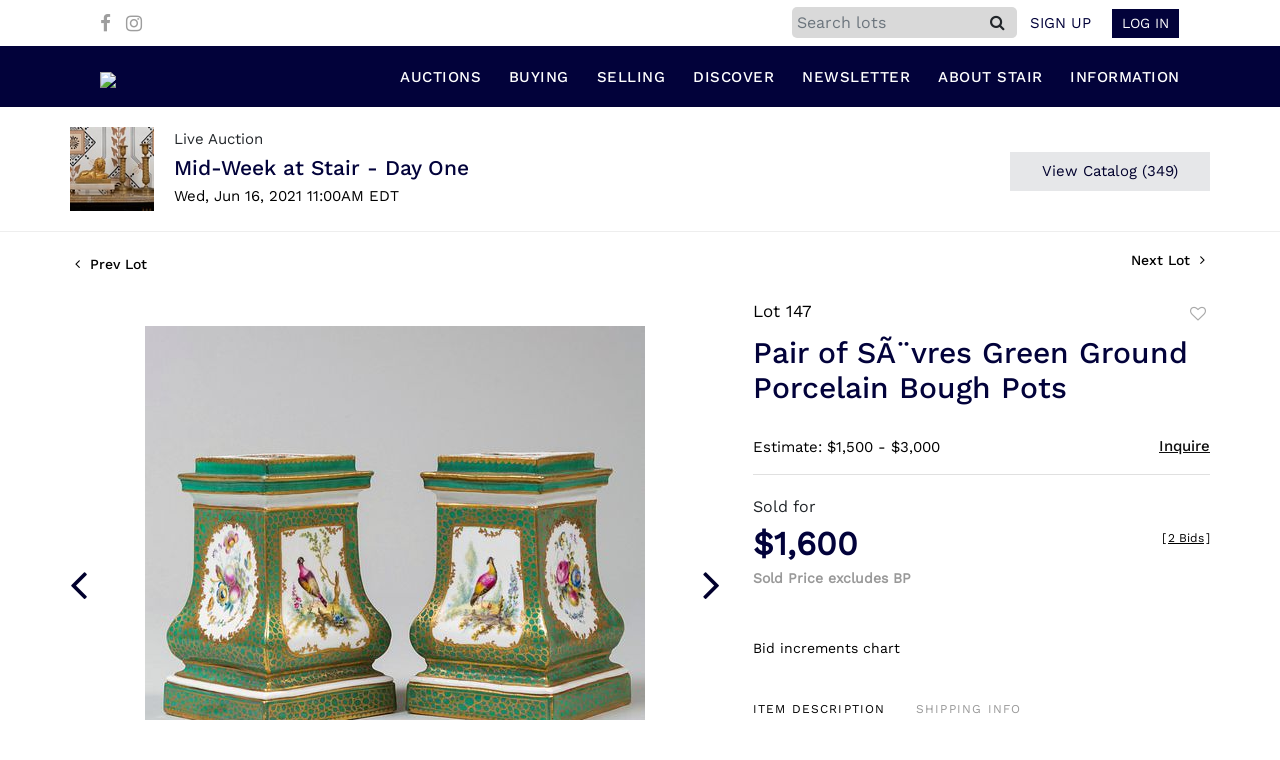

--- FILE ---
content_type: text/html; charset=UTF-8
request_url: https://bid.stairgalleries.com/online-auctions/stair-galleries/pair-of-s-vres-green-ground-porcelain-bough-pots-2263763
body_size: 89436
content:
<!DOCTYPE html>
<html lang="en">
    <head>
        <link rel="shortcut icon" href="https://s1.img.bidsquare.com/site/favicon/m/52.png?t=1Pah4j ">
                <link rel="apple-touch-icon" href="https://s1.img.bidsquare.com/site/favicon/m/52.png?t=1Pah4j">
        <link rel="apple-touch-icon-precomposed" href="https://s1.img.bidsquare.com/site/favicon/m/52.png?t=1Pah4j">
        <meta name="viewport" content="width=device-width, initial-scale=1, maximum-scale=1, user-scalable=no"/><meta name="description" content="Bid on Pair of SÃ¨vres Green Ground Porcelain Bough Pots sold at auction by STAIR 147 on 16th June Unmarked.5 3/8 x 3 x 3 in."/><meta name="keywords" content="20th Century,Ceramics &amp; Glass,Decorative Arts,Ceramics, Bowls &amp; Glass"/><meta property="fb:app_id" content="2021466541405910"/><meta property="og:type" content="website"/><meta property="og:url" content="https://bid.stairgalleries.com/online-auctions/stair-galleries/pair-of-s-vres-green-ground-porcelain-bough-pots-2263763"/><meta property="og:title" content="Pair of SÃ¨vres Green Ground Porcelain Bough Pots"/><meta property="og:description" content="Unmarked.5 3/8 x 3 x 3 in."/><meta property="og:image" content="https://s1.img.bidsquare.com/item/l/8660/8660112.jpeg?t=1LQj3C"/><meta property="twitter:card" content="summary"/><meta property="twitter:site" content="@bidsquare"/><meta property="twitter:title" content="Pair of SÃ¨vres Green Ground Porcelain Bough Pots"/><meta property="twitter:description" content="Unmarked.5 3/8 x 3 x 3 in."/><meta property="twitter:image" content="https://s1.img.bidsquare.com/item/l/8660/8660112.jpeg?t=1LQj3C"/><meta charset="UTF-8"/><meta http-equiv="X-UA-Compatible" content="IE=edge"/><link rel="canonical" href="https://bid.stairgalleries.com/online-auctions/stair-galleries/pair-of-s-vres-green-ground-porcelain-bough-pots-2263763"/><link rel="alternate" hreflang="x-default" href="https://bid.stairgalleries.com/online-auctions/stair-galleries/pair-of-s-vres-green-ground-porcelain-bough-pots-2263763"/><link rel="alternate" hreflang="en" href="https://bid.stairgalleries.com/online-auctions/stair-galleries/pair-of-s-vres-green-ground-porcelain-bough-pots-2263763"/>                <title>Pair of SÃ¨vres Green Ground Porcelain Bough Pots sold at auction on 16th June  | STAIR</title>
        <script data-react-helmet="true" type="application/ld+json">{
    "@context": "https://schema.org",
    "@type": "Product",
    "productID": "2263763",
    "sku": "2263763",
    "name": "Pair of S\u00c3\u00a8vres Green Ground Porcelain Bough Pots",
    "image": "https://s1.img.bidsquare.com/item/xl/8660/8660112.jpeg",
    "url": "https://bid.stairgalleries.com/online-auctions/stair-galleries/pair-of-s-vres-green-ground-porcelain-bough-pots-2263763",
    "description": "Unmarked.5 3/8 x 3 x 3 in.",
    "offers": {
        "@type": "Offer",
        "url": "https://bid.stairgalleries.com/online-auctions/stair-galleries/pair-of-s-vres-green-ground-porcelain-bough-pots-2263763",
        "price": 1600,
        "priceCurrency": "USD",
        "availabilityEnds": "2021-06-16T11:00:00-04:00 EDT",
        "priceValidUntil": "2021-06-16T11:00:00-04:00 EDT",
        "availability": "SoldOut"
    }
}</script>        <script type="text/javascript">
                        pageLoadServerTime = 1769030393339;
            pageLoadServerTimeElapsedStart = (new Date()).getTime();
        </script>
        <link rel="stylesheet" type="text/css" href="https://bid.stairgalleries.com/public/themes/common/css/bootstrap.min.css?t=1761753286" />
<link rel="stylesheet" type="text/css" href="https://bid.stairgalleries.com/public/themes/common/css/fonts/icon-font.css?t=1761753286" />
<link rel="stylesheet" type="text/css" href="https://stackpath.bootstrapcdn.com/font-awesome/4.7.0/css/font-awesome.min.css" />
<link rel="stylesheet" type="text/css" href="https://bid.stairgalleries.com/public/themes/default/css/theme.css?t=1762470181" />
<link rel="stylesheet" type="text/css" href="https://bid.stairgalleries.com/public/themes/default/css/theme-responsive.css?t=1761753286" />
<link rel="stylesheet" type="text/css" href="https://bid.stairgalleries.com/public/themes/default/css/theme-dev.css?t=1761753286" />
<link rel="stylesheet" type="text/css" href="https://bid.stairgalleries.com/public/js/magiczoomplus/5.3.7/magiczoomplus.css?t=1761753285" />
<link rel="stylesheet" type="text/css" href="https://bid.stairgalleries.com/public/css/jquery-ui.css?t=1761753285" />
<link rel="stylesheet" type="text/css" href="https://bid.stairgalleries.com/public/css/atc-base.css?t=1761753285" />
<link rel="stylesheet" type="text/css" href="https://bid.stairgalleries.com/public/themes/default/css/item-details.css?t=1761753286" />
<link rel="stylesheet" type="text/css" href="https://bid.stairgalleries.com/public/themes/common/css/component/popup.css?t=1761753286" />
<link rel="stylesheet" type="text/css" href="https://bid.stairgalleries.com/public/themes/common/css/fonts/worksans.css?t=1761753286" />
<link rel="stylesheet" type="text/css" href="https://bid.stairgalleries.com/public/themes/common/css/fonts/worksans-regular.css?t=1761753286" />
<style>
:root {--main-button-color:#01002d}
:root {--main-button-color-hover:#337296}
:root {--main-btn-text:#ffffff}
:root {--secondary-button-color:#e6e7e9}
:root {--secondary-button-color-hover:#a4a4a4}
:root {--secondary-btn-text:#01002d}
:root {--theme-color:#01002d}
:root {--link-color-hover:#337296}
:root {--reg-aprv-btn-txt:#0aca1d}
:root {--pending-text:#ff9f00}
:root {--pending-btn-bg:rgba(204, 204, 204, 0.2)}
:root {--font-main:WorkSans-Medium}
:root {--font-secondary:WorkSans-Regular}</style>
<style>body{ font-family: var(--font-secondary); right: 0; position: relative; }
.wrap .message_bar_wrap{z-index: 950;}


.my-header .container,.my-footer .container{max-width: 1110px;}
.my-header{background: #02023a; padding: 0px 0px; border-bottom: 1px solid rgba(0, 0, 0, 0.1);}
.my-header .navbar{padding: 12px 0 8px 0; align-items: end;}
.my-header .navbar-nav{display:flex; justify-content: space-between; max-width: 780px;  width: 100%; align-items: center;}
.my-header .secondary-header{background: #FFFFFF; padding: 7px 4px;}
.my-header .secondary-header ul{margin-bottom: 0px; text-align: right;}
.my-header .secondary-header ul li:last-child{margin-right: 0px;}
.my-header .secondary-header ul li a i{color: #9e9e9e; margin-right: 10px; margin-top: 10px;}
.my-header .secondary-header ul li a i:hover{color: #679999;;}
.my-header .secondary-header ul li a {text-decoration: none;font-family: var(--font-primary); font-weight: 400; font-size: 14px;display: inline-block;}
.my-header .navbar-nav .nav-item a.nav-link { font-size: 15px; color: #FFFFFF;  text-transform: uppercase; line-height: 18px; letter-spacing: 0.5px;  font-family: var(--font-main); padding: 10px 0px;}
.my-header .navbar-nav .nav-item:hover .nav-link {color: #4386a5;}
.my-header .navbar-nav .nav-item.dropdown a {cursor: pointer;}
.my-header .navbar-nav .nav-item .dropdown-menu .dropdown-item{ font-size: 14px; font-weight: 400; color: #FFFFFF;  text-transform: uppercase; padding: 8px 10px; white-space:  nowrap; }
.my-header .navbar-nav .nav-item .dropdown-menu .dropdown-item:hover{background-color: #4386a5;  transition: 0.3s;}
.my-header .navbar-toggler span { width: 23px; display: block; height: 2px; background-color: #606060; margin: 5px 0; }
.my-header .my-account-btn span{ display: inline-block;}
.my-header .my-account-btn .my-account-link, .my-header .my-account-btn a.signup-link { color: #02023a; transition: 0.3s;  font-size: 15px; font-weight: 500; text-transform: uppercase; margin-right: 15px;font-family: var(--font-secondary);}
.my-header .my-account-btn .logout-btn-front, .my-account-btn a.login-link { display: inline-block; background: #02023a;  padding: 4px 10px; text-transform: uppercase; font-size: 15px; font-weight: 500; color: #FFFFFF ; border: 1px solid #FFFFFF;   transition: 0.3s; font-family: var(--font-secondary);}
.my-header .my-account-btn .logout-btn-front:hover, .my-account-btn a.login-link:hover{background: none; color:#02023a; border: 1px solid #02023a; cursor: pointer;}
.my-header .my-account-btn .my-account-link:hover, .my-header .my-account-btn a.signup-link:hover{color: #679999;}
.my-account-btn a:hover{ text-decoration: none;}
.sticky-menu{right:0; position: sticky; top: 0;  z-index: 1040;}
.my-header .navbar-brand img {transition: 0.5s; width: 144px;}
.my-header .dropdown-menu{ width: 200px; background-color: #02023a;}
.dropdown-toggle::after { display: none; }
.my-header .navbar-nav .nav-item a.nav-link i{display: none;}
.my-header .navbar-nav .nav-item a.nav-link i.fa-search{display: block;}
.my-header .search-box{ background: #E8E8E4; position: absolute; top: 54px; right: 28.7%; width: 350px; height: 60px; line-height: 60px; box-shadow: 0 0 10px rgba(0,0,0,0.5); border-top:4px solid #D80B15; display: none; }
.my-header  .search-bar {max-width: 225px;}
.my-header .search-bar input { border-radius: 5px; background: #D9D9D9;}
.my-header .form-control{padding: 0px 5px;}
.my-header .search-bar .btn{background: #D9D9D9; line-height: 1.2;}
.my-header .search-bar .close-btn-icon{display: none;}

.my-footer{padding: 0px 0px;}
.my-footer .company-info .main-tittle{color: #000000; font-size: 13px; line-height: 21px; margin-bottom: 0px; text-transform: uppercase; font-family: 'WorkSans-Semi-Bold';}
.my-footer .footer-menu-links .company-info ul li {line-height: 16px; margin: 2px 0;}
.my-footer .primary-footer .upper-primary-footer ul li{font-size: 13px; line-height: 19px; color: #000000;}

.my-footer .company-info ul li a{font-weight: 400; font-size: 13px; line-height: 15px; color: #000000;}
.my-footer .company-info ul li  a i{font-weight: 400;font-size: 25px; color: #002566; margin-right: 20px;}
.my-footer .company-info ul li:hover a{color: #919191; text-decoration: none;}
.my-footer .copyright-text {font-weight: 300; font-size: 13px; line-height: 30px;  color: #ffffff;  padding: 15px 10px;}
.my-footer .copyright-text span a{color: #ffffff;}
.my-footer .primary-footer .footer-logo img{width: 200px; margin-bottom: 36px;}
.my-footer .secondary-footer{background-color: #02023a;}
.my-footer .poweredby-sec{color: #FFFFFF;}
.my-footer .poweredby-sec a img.poweredby-img{max-Width:130px; }
.overlay-bg {opacity: 0;}
li.list-inline-item{margin-top: 0px !important;}
.my-footer .primary-footer { padding: 40px 0px; }
.my-footer .terms u{color: #BDBDBD;}

.my-footer .company-info .main-tittle a:hover{color: #919191;}

/*Side navbar*/
.m-menu-close { display: none;}

.banner_bottom .catalog-social a.fa-pinterest-p, .banner_bottom .catalog-social a.fa-twitter{display:none; }
.item-detail ul .bidding-sec .enterBid button{font-size: 13px;}
.catalog_list .side_filter .common_tgl .filter-range button {font-size: 13px !important;}
.btn-primary, .prm-btn, .edit_btn, .btn-info, .leb{font-weight: normal !important; border-radius:0 !important;}
.submit-button button, .invoice_popup .f_invoice_pop_contact_sub_txt{font-weight: normal; border-radius:0;}
.credit-boxs .skip-btn a{border-radius: 0}
.start_btn, .scnd-btn{font-weight: normal !important;}
.catalog_list .catalog_detail .bid_amount input{border-radius: 0 !important; }
.congrats .pending_reg_notification{max-width: 410px;}

/* Start Media css */

@media screen and (min-width: 1199px){
.my-header .navbar-nav .nav-item:hover .dropdown-menu{display: block;}
.my-header .navbar-nav .dropdown-menu{top: 31px;padding-bottom: 0;}
}

@media screen and (max-width: 1300px){
.my-header{padding: 0px 0;}
.my-footer{padding: 0px 0px;}
}

@media screen and (max-width: 991.98px){
 .my-header .dropdown-menu {background-color: #000022;}
 .my-header .navbar{align-items: center;padding: 14px 10px;}
 .my-header .container{max-width: 1100px;}
 .my-header ul.navbar-nav { overflow-y: scroll; overflow-x: hidden;  height: 100vh; margin-top: 60px;}
 .my-header .navbar-nav { max-width: 100%;  margin-top: 20px; display: block;}
 .my-header .navbar-nav .nav-item{border-bottom: 1px solid #ffffff0f;}
 .my-header .navbar-nav .nav-item a.nav-link {padding: 0.9em 20px; font-size: 14px; font-weight: normal;}
 .my-header .navbar-nav .nav-item a.nav-link i {float: right; display: block;}
 .my-header .navbar-nav .nav-item a:after { position: absolute; right: 5px; top: 11px; transition: 0.3s; margin: 10px; margin: 10px; cursor: pointer; }
 .my-header .navbar-nav .nav-item.show a:after { transform: rotate(180deg); }
 .my-header .dropdown-menu{border: none; box-shadow: none; width: auto; padding: 0;}
 .my-header .navbar-nav .nav-item .dropdown-menu .dropdown-item{padding: 0.9em 35px; font-size: 14px; font-weight: normal;border-bottom: 1px solid #ffffff0f;}
 /* .my-header .navbar-nav .nav-item .dropdown-menu .dropdown-item:before { content: "-"; display: inline-block; margin: 0 0.615em; } */
 .my-header .secondary-header{padding: 7px 0px;}
 .my-header .my-account-btn .logout-btn-front, .my-account-btn a.login-link {padding:3px 10px;}
 .my-header .my-account-btn .logout-btn-front:hover, .my-account-btn a.login-link:hover{background: #FFFFFF; color:#02023a;}
 .my-header .navbar-brand {padding: 0;}

 .my-footer .primary-footer .footer-logo img{margin-top: 20px;}
 .company-info { margin-bottom: 30px !important; }

 .my-header .navbar-nav .nav-item .dropdown-toggle{position: absolute;top:4px;right: 0px;}


/*Side navbar*/
.m-menu .nav-menu .navbar-collapse { right:0px; z-index: 999; overflow: auto;}
.nav-menu .navbar-collapse { right:-320px; position: fixed; top: 0; width: 320px;  -webkit-transition:  0.3s;
  -moz-transition: 0.3s;  -o-transition: 0.3s; transition: 0.3s;  background-color: #000022; height: 100%;}
body.m-menu { width: 100%; position: fixed;}
.m-menu .nav-menu{ overflow: visible; }
body.m-menu .overlay-bg {position: absolute; left:0; background:#000000; height: 100%; width: calc(100% - 320px); z-index: 9999; transition: 0.9s; opacity: 0.6;}
.my-header .m-menu-close { font-size: 20px; color: #FFFFFF; position: absolute; top: 13px; left: 5px; font-weight: bold; display: inline-block; height: 40px; width: 40px; text-align: center; cursor: pointer; }

}

@media screen and (min-width: 991.98px){
.auctioneer .auctioneer_detail .main_auc_detail{width: calc(100% - 105px);}
}

@media screen and (max-width: 767.98px){
.my-header .navbar-brand img { width: 114px;}
.my-account .item-detail ul .bidding-sec{margin-top: 15px; width: 100%;}
.my-footer .copyright-text{text-align: center;}
.my-footer .poweredby-sec{text-align: center;}
.my-footer .all-company-detail-menu{flex-direction: column;}
}

@media screen and (max-width: 534.98px){
 .my-header  .list-inline-item.search-bar { position: absolute; top: 15px; left: 50%; padding: 5px; transform: translate(-50%, -50%); z-index: 999; width: 100%; max-width: 100%;} 
.my-header .search-bar .close-btn-icon{display: block;}
.my-header .search-bar .btn {line-height: 1.5;}
}
@media screen and (min-width: 534.98px){
.my-header .secondary-header .search-toggle-btn{display: none;}
.collapse.dont-collapse-sm { display: inline-block; height: auto !important;   visibility: visible; }
.search-bar .input-group>.input-group-append:not(:last-child)>.btn { border-radius: 0 5px 5px 0; }
}

@media screen and (max-width: 450px){
.check-overflow{ overflow: auto; }
}

@media screen and (max-width: 335.98px){
.my-header .secondary-header .list-inline-item:not(:last-child) {margin-right: 0px;}
}

/* End Media css */

/* Design Fixes */
.auction-list .auction-nav ul li.on a{color: #222222;}
.auction-list .auction-nav ul li a{ font-weight: 500; font-size: 15px;  color: #999999; letter-spacing: 0.04em;}
.auction-list h1.auction-page-title{font-family: var(--font-main); font-weight: 500; font-size: 40px; color: #02023a; letter-spacing: 2px;}
.auction-list .auc-list-content h1{font-weight: 500; font-size: 35px;  line-height: 45px;}
.auction-list .auc-list-content p{font-weight: 400; font-size: 18px; color: #3A3A3A; }
.auction-list .auc-list-content .btn-sec .prm-btn{ font-size: 17px;}
.auc-list-content .btn-sec .view-catalog-btn{color:#02023a; border-radius: 0px; font-size: 17px; font-weight: 500;}
.auction-list .addtocalendar a{line-height: 20px;}

.wrap .event_catalog_banner .banner_content h1{ font-size: 40px; line-height: 48px; max-height: inherit}
.wrap .event_catalog_banner .banner_content .prm-btn{ font-size: 16px; font-weight: 500;   border-radius: 0px;}
.wrap .event_catalog_banner .banner_content .scnd-btn{ font-size: 15px; font-weight: 500;   border-radius: 0px;}
.wrap .banner_bottom p{font-size: 18px;  font-weight: 400;  color: #3A3A3A;}
.wrap .banner_bottom .addtocalendar span{ font-size: 14px; font-weight: 400; border-radius: 0px;}
.tab_title ul.tabs li.active a{color: #222222;}
.tab_title ul.tabs li a {font-size: 15px; font-weight: 500;  color: #999999;}
.wrap .catalog_list .catalog_detail .lot_title{font-weight: 400; font-size: 20px; height: auto; text-transform: inherit;}
.wrap .catalog_list .catalog_detail .lot_title a{ height:50px;  color: #02023a;}
.wrap .catalog_list .catalog_detail .bid_amount .place_bid_area button.register_btn{ font-size: 14px; font-weight: 400; border-radius: 0px;}
.wrap .catalog_list .catalog_detail .bid_amount .place_bid_area button.cleb{font-size: 14px; font-weight: 400; border-radius: 0px;}

.wrap .pending_txt{font-size: 15px;}
.wrap .account_right .verification ul li{width: 35%;}
.wrap .btn-primary {padding: 8px 14px;}
.wrap .social_icon .fa-linkedin{margin-right: 7px;}


.tab_content .live_panel .lot_title{ font-size: 21px;  font-weight: 500; color: #02023a;}
.tab_content .live_panel .lot_desc h3{font-weight: 500; font-size: 15px; color: #000000;}
.tab_content .live_panel .lot_desc .description{ font-size: 14px; font-weight: 400;  color: #3A3A3A;}
.tab_content .live_panel .start_bid span{font-weight: 500; font-size: 30px; color: #000000;}
.tab_content .live_panel .bid_panel_wrap button.register_btn{font-weight: 500; font-size: 20px; border-radius: 0px;}


.auctioneer .auctioneer_detail .main_auc_detail h1{font-weight: 500; font-size: 21px; margin-bottom: 2px; margin-top: 3px;}
.auctioneer .auctioneer_detail .main_auc_detail h1 a{color: #02023a;}
.auctioneer .btn-sec a{font-size: 15px; border-radius: 0px;}
.item_detail .item_description h1 {font-weight: 500; font-size: 30px;  color:  #02023a; max-height: inherit;}
.item_detail .item_description .place_bid_area .bidding-price{font-weight: bold; font-size: 33px;  color: #02023a;}
.item_detail .item_description .place_bid_area .bidding-area .place_bid button{font-weight: 500; font-size: 18px; border-radius: 0px;}
.item_detail .item_description .place_bid_area .bid_related a.chart{font-weight: 400; font-size: 14px;   color: #000000; text-decoration: none;}
.item_detail .item_description .item_tabs ul li a{font-weight: 500; font-size: 14px; color: #999999; text-transform: capitalize;}
.item_detail .item_description .item_tabs ul li a.active{color: #222222;}
.item_detail .other_lots h2{ font-weight: 400; font-size: 18px; letter-spacing: 0.0109em; color: #02023a;}
.item_detail .other_lots ul li .auction-detail h2{font-weight: 500; font-size: 15px; color: #02023a;}


.login_form_email .show-registration-popup {text-decoration: underline;}
/*button, .btn, a {font-weight: 600 !important;}*/
.my-account .invoice_popup .title_area .logo_area { height: 39px;  background: #F5F5F5;  padding: 5px;}
.tab-content .wrap .catalog_list .catalog_detail .lot_title{height: auto;}
.my_btn_area .cancel{color: #02023a;}
.credit-boxs .skip-btn{display: none;}

/* Update Heading tag css */
.auction-page-title {text-transform: uppercase; letter-spacing: 15px; text-align: center; padding: 25px 0px; font-size: 32px;}
.auction-list .auc-list-content .auc-list-content-title {font-family: var(--font-main, Times New Roman, Times, serif); font-style: normal; font-weight: normal; font-size: 30px; line-height: normal; color: #000000; display: block; margin-bottom: 15px;}
.modal-body .inquire_title{font-family: var(--font-main, Times New Roman, Times, serif); font-style: normal; font-weight: normal; font-size: 26px; line-height: 40px; text-align: center; color: #000000;}
.modal-body .inquire_title {font-size: 36px;}
.item_detail .item_description .item_description-title{font-family: var(--font-main, Times New Roman, Times, serif); font-style: normal; font-weight: normal; font-size: 40px; line-height: 40px; color: #000000; display: block; font-size: 28px; line-height: normal; margin-top: 10px; max-height: 100px; overflow: hidden;}
.delete-account-alert .successfully-delete img {max-width: 40px;}
.auctioneer .auctioneer_detail .main_auc_detail .auc_timing .time_left ltx{display: none;}
.auctioneer .auctioneer_detail .main_auc_detail .auc_timing .time_left span.time_limited span.red_t{display: none;}
.auction-list .auc-list-content .btn-sec .bidding-time .addtocalendar ul.atcb-list li a{font-family: var(--font-secondary);}
.atcb-item-link{font-family: var(--font-secondary) !important;}
.item_detail .social_icon ul li a .fa-twitter{display: none;}
.item_detail .social_icon ul li a .fa-pinterest{display: none;}
.item_detail .social_icon ul li {margin: 0 2px;}
.catalog_list .catalog_detail .est_prc_time .est_time{display: none;}
.auction-list .auc-list-content .btn-sec .bidding-time .addtocalendar ul.atcb-list { left: 15px;}
.auction-list .badgeDiv{left: 19px;}

/*badge update*/
.auction-list .badgeDiv{ border-radius: 0; font-weight:normal; }
.auction-list .close_auc:after { width: 0; height: 0; border-top: 0px solid transparent; border-left: 14px solid rgba(127, 127, 127, 0.7); border-bottom: 12px solid transparent; border-right: 14px solid rgba(127, 127, 127, 0.7); transform: rotate(-90deg); content: ""; position: absolute; top: 8px; right: -20px; }
.auction-list .badgebuyNow:after, .auction-list .bidNow:after { width: 0; height: 0; border-top: 0px solid transparent; border-left: 14px solid rgba(2, 2, 58, 0.64); border-bottom: 12px solid transparent; border-right: 14px solid rgba(2, 2, 58, 0.64); transform: rotate(-90deg); content: ""; position: absolute; top: 8px; right: -20px; }
.auction-list .upcoming_auc:after { width: 0; height: 0; border-top: 0px solid transparent; border-left: 14px solid var(--main-button-color, #B0BB1A); border-bottom: 12px solid transparent; border-right: 14px solid var(--main-button-color, #B0BB1A); transform: rotate(-90deg); content: ""; position: absolute; top: 8px; right: -20px; }
ul.tabs::-webkit-scrollbar { height: 2px; }
ul.tabs::-webkit-scrollbar-track { box-shadow: inset 0 0 2px grey; }
ul.tabs::-webkit-scrollbar:vertical { display: none; }
.bsq_acc_suggest { display: none; }

.auction-list .bidNow, .auction-list .badgebuyNow{background: rgba(2, 2, 58, 0.64);}
.item_detail .item_description .item_tabs .type-diners, .auction_information_tab .payments .type-diners,
.item_detail .item_description .item_tabs .type-discover, .auction_information_tab .payments .type-discover,
.item_detail .item_description .item_tabs .type-jcb, .auction_information_tab .payments .type-jcb,
.item_detail .item_description .item_tabs .type-unionpay, .auction_information_tab .payments .type-unionpay {
    display: none;
}
.auction_information_tab .payments::after { display: block; content: ""; clear: both; }
.item-detail ul .bidding-sec{width: 28%;}
.item-detail ul .bidding-sec .enterBid button{padding: 7px;}
.like_icon.fav_item ~ .lot_title, .like_icon.fav-item-login ~ .lot_title{margin-top: 22px;}
.event_catalog_banner .banner_content .view_cata.download_cata .download-catalog-link{border-radius: 0px !important;}
.event_catalog_banner .banner_content .green_t{font-size: 17px !important;}
body .loading-sticky.loading .loadingDiv {z-index: 949;}
.pagination li .page-link:hover {color: #FFFFFF;}
.catalog_list .catalog_detail .item-list-bottom{flex-grow:0 !important; border-top: 1px solid #ECECEC;}
.catalog_list .catalog_detail .est_prc_time{border-bottom: none !important;}
.my-account .item-detail .item-won .invoice-sec a {text-decoration: none; font-weight: 400;}
.my-account .invoice_popup .item-invoice-button{font-weight: 400;}
my-account .item-detail ul .text-head p {max-height: inherit;}

/* BP-6115 changes */
.auction-list .badgeDiv.pre-register{ height: 28px; line-height:15px;}
.auction-list .badgeDiv.pre-register img{ display: none; }
.wrap .message_bar_wrap.general_message { z-index: 1040; }

/*live video size changed*/
@media screen and (min-width: 768px){
.wrap .av-draggable {
    max-width: 450px;
    left: calc(100% - 470px);
}
.wrap .video_enabled .bidding_box {
    height: 440px;
    max-height: 440px;
}
.wrap .live_panel .bidding_box {
    height: 440px;
    max-height: 440px;
}
}

</style>
                    <!-- Google Tag Manager -->
            <script>(function(w,d,s,l,i){w[l]=w[l]||[];w[l].push({'gtm.start':
            new Date().getTime(),event:'gtm.js'});var f=d.getElementsByTagName(s)[0],
            j=d.createElement(s),dl=l!='dataLayer'?'&l='+l:'';j.async=true;j.src=
            'https://www.googletagmanager.com/gtm.js?id='+i+dl;f.parentNode.insertBefore(j,f);
            })(window,document,'script','dataLayer','GTM-5WMD3W');</script>
            <!-- End Google Tag Manager -->
                                            <!--[if lt IE 9]>
            <script type="text/javascript" src="https://bid.stairgalleries.com/public/js/html5shiv.min.js?t=1761753285"></script>
        <![endif]-->
        <script type="text/javascript">
            var setting = {"baseUri":"https:\/\/bid.stairgalleries.com","staticUri":"https:\/\/bid.stairgalleries.com\/public","isMobileWebView":false,"defaultSiteName":"Bidsquare","siteName":"STAIR","webSocket":{"host":"wss:\/\/ws.bidsquare.com","port":null,"debug":false},"reserveMet":[],"reCaptcha":{"v3":{"siteKey":"6LdzL_kcAAAAAHvauH1Jsz3Ux6njeXmqvGBbrqyk"}}};        </script>
                <script type="text/javascript" src="https://bid.stairgalleries.com/public/js/jquery.js?t=1761753285"></script>
<script type="text/javascript" src="https://bid.stairgalleries.com/public/js/functions.js?t=1761753285"></script>
<script type="text/javascript" src="https://bid.stairgalleries.com/public/themes/common/js/popper-v1.min.js?t=1761753286"></script>
<script type="text/javascript" src="https://bid.stairgalleries.com/public/themes/common/js/bootstrap.min.js?t=1761753286"></script>
<script type="text/javascript" src="https://bid.stairgalleries.com/public/themes/default/js/theme.js?t=1761753286"></script>
<script type="text/javascript" src="https://www.google.com/recaptcha/api.js?render=6LdzL_kcAAAAAHvauH1Jsz3Ux6njeXmqvGBbrqyk"></script>
<script type="text/javascript" src="https://bid.stairgalleries.com/public/js/front-common.js?t=1761753285"></script>
<script type="text/javascript" src="https://bid.stairgalleries.com/public/js/tagManager.js?t=1761753286"></script>
<script type="text/javascript" src="https://bid.stairgalleries.com/public/js/script.js?t=1761753286"></script>
<script type="text/javascript" src="https://bid.stairgalleries.com/public/js/bsApi.js?t=1761753285"></script>
<script type="text/javascript" src="https://bid.stairgalleries.com/public/js/jquery.i18n/src/jquery.i18n.js?t=1761753285"></script>
<script type="text/javascript" src="https://bid.stairgalleries.com/public/js/jquery.i18n/src/jquery.i18n.messagestore.js?t=1761753285"></script>
<script type="text/javascript" src="https://bid.stairgalleries.com/public/js/jquery.i18n/src/jquery.i18n.fallbacks.js?t=1761753285"></script>
<script type="text/javascript" src="https://bid.stairgalleries.com/public/js/jquery.i18n/src/jquery.i18n.language.js?t=1761753285"></script>
<script type="text/javascript" src="https://bid.stairgalleries.com/public/js/jquery.i18n/src/jquery.i18n.parser.js?t=1761753285"></script>
<script type="text/javascript" src="https://bid.stairgalleries.com/public/js/jquery.i18n/src/jquery.i18n.emitter.js?t=1761753285"></script>
<script type="text/javascript" src="https://bid.stairgalleries.com/public/js/magiczoomplus/5.3.7/magiczoomplus.js?t=1761753285"></script>
<script type="text/javascript" src="https://bid.stairgalleries.com/public/js/jquery-ui.js?t=1761753285"></script>
<script type="text/javascript" src="https://bid.stairgalleries.com/public/js/client/ws/auctionClient.js?t=1761753285"></script>
<script type="text/javascript" src="https://bid.stairgalleries.com/public/js/client/ws/liveEvent.js?t=1761753285"></script>
<script type="text/javascript" src="https://bid.stairgalleries.com/public/js/atc.min.js?t=1761753285"></script>
<script type="text/javascript">
                $.i18n().load({"en":{"Starting Bid":"Starting Bid","Current Bid":"Current Bid","Start in":"Start in","Starts in":"Starts in","End in":"End in","Bidsquare Bidder":"Bidsquare Bidder","Competing Bidder":"Competing Bidder","Bidder":"Bidder","Click Here to Bid Live":"Click Here to Bid Live","Non-supported browser... Use Chrome, Firefox, or Safari 11+":"Non-supported browser... Use Chrome, Firefox, or Safari 11+","On the Market":"On the Market","You are the highest bidder (%amount%)":"You are the highest bidder (%amount%)","You've been outbid (%amount%)":"You've been outbid (%amount%)","Your max bid (%amount%) is below reserve":"Your max bid (%amount%) is below reserve","You have an absentee bid (%amount%)":"You have an absentee bid (%amount%)","Place Bid":"Place Bid","Place Max Bid":"Place Max Bid","Increase Max Bid":"Increase Max Bid"}});
                
                [{"en":"https:\/\/bid.stairgalleries.com\/public\/js\/jquery.i18n\/messages\/en.json?t=1761753285"}].forEach(function (transArr, i) { $.i18n().load(transArr); });
                $.i18n.rawTranslationMap = {"reserveMetBannerNotification":"On the Market","highestBidNotification":"You are the highest bidder (%amount%)","outBidNotification":"You've been outbid (%amount%)","reserverNotMetNotification":"Your max bid (%amount%) is below reserve","absenteeBidNotification":"You have an absentee bid (%amount%)","placeNextBidButtonTextTimed":"Place Bid","placeMaxBidButtonTextTimed":"Place Max Bid","increaseMaxBidButtonTextTimed":"Increase Max Bid","placeNextBidButtonTextLive":"Place Bid","placeMaxBidbuttonTextLive":"Place Max Bid","increaseMaxBidButtonTextLive":"Increase Max Bid"};
            $(window).load(function(){});</script>
<script type="text/javascript">$(document).ready(function(){
    /* year updation*/
    $("#year").html(new Date().getFullYear());
    
    $("#share_item_button").click(function(){
     setTimeout(function() { 
          if($("body").hasClass("modal-open")){
             console.log("hey")
             $(".show_notification.modal-open").toggleClass("check-overflow")
          }
        }, 0);
    });
    
    $('#search-focus').click(function(){
        setTimeout(function () {
            $('#InputToFocus').focus();
        }, 0);
    });
    
        $(".navbar-toggler").click(function(){
            $("body").addClass("m-menu");
        });
        $(".m-menu-close").click(function(){
            $("body").removeClass("m-menu");
        });
        $(".overlay-bg").click(function(){
            $("body").removeClass("m-menu");
        });
        $('body').css('padding-top', function() {
            return $('.message_bar_wrap.email_pending').height();
        });
        $('.my-header .navbar-collapse, .overlay-bg').css('top', function() {
            return $('.message_bar_wrap').height() + 0;
        });
    
        if ($(window).width() > 992){
            $(".my-header .navbar-nav .nav-item").hover(function () {
                $(".dropdown-menu").removeClass("show");
            });
        }
    
       });
    
    $( window ).resize(function() {
        $('body').css('padding-top', function() {
            return $('.message_bar_wrap.email_pending').height();
        });
        $('.sticky-menu').css('top', function() {
            return $('.message_bar_wrap.email_pending').height() + 0;
        });
        if ($(window).width() < 992){
            $('.my-header .navbar-collapse').css('top', function() {
                return $('.message_bar_wrap').height() + 0;
            });
        }
    });
    
    </script>
        <script type="text/javascript">
            if (typeof CKEDITOR !== 'undefined') CKEDITOR.timestamp = (new Date()).getTime(); // force refreshing the CKEditor internal js files
        </script>
    </head>
    <body class="">
        
<div class="wrap">
     
        <div id="loadingDiv" class="loadingDiv" style="display:none;"> </div>
                        <link rel="stylesheet" type="text/css" href="https://fonts.googleapis.com/css2?family=Roboto:wght@400;700&amp;display=swap" />


        <!-- Google tag (gtag.js) -->
    <script async src="https://www.googletagmanager.com/gtag/js?id=UA-54481215-3"></script>
    <script>
    window.dataLayer = window.dataLayer || [];
    function gtag(){dataLayer.push(arguments);}
    gtag('js', new Date());
    gtag('config', 'UA-54481215-3');
    </script>
    <!-- Google tag (gtag.js) -->

    <link href="/public/themes/common/css/fonts/worksans-semi-bold.css" rel="stylesheet">
    <div class="my-header mobile-hider sticky-menu">
        <div class="secondary-header">
            <div class="container">
               <ul class="list-inline ">
                   <li class="list-inline-item float-left mt-md-2 mt-1">
                       <a href="https://www.facebook.com/StairGalleries/" target="_blank"><i class="fa fa-facebook fa-lg"></i></a>
                       <a href="https://www.instagram.com/stairgalleries/" target="_blank"><i class="fa fa-instagram fa-lg"></i></a>
                   </li>
                   <li class="hidden list-inline-item search-toggle-btn search-focus collapsed" type="button" data-toggle="collapse" data-target="#collapseExample" aria-expanded="false" aria-controls="collapseExample" id="search-focus">
                     <i class="fa fa-search px-2"></i>
                   </li>
                   <li class="list-inline-item search-bar collapse dont-collapse-sm" id="collapseExample">
                     <form action="/search" class="form-inline input-group">
                        <input id="InputToFocus" type="text" name="search" class="form-control border-0" placeholder="Search lots" value="" required>
                        <input type="hidden" name="filters" value="4-7" />
                        <div class="input-group-append">
                           <button class="btn" type="submit"><i class="fa fa-search"></i></button>
                         </div>
                        <div class="input-group-append search-toggle-btn close-btn-icon">
                           <button class="btn  collapsed" type="button" data-toggle="collapse" data-target="#collapseExample" aria-expanded="false" aria-controls="collapseExample"><i class="fa fa-close"></i></button>
                          </div>
                     </form>
                  </li>
                  <li class="list-inline-item">
                    <div class="my-account-btn">
                        <a href="https://bid.stairgalleries.com/user/register" class="signup-link" data-toggle="modal" data-target="#registration_pop">Sign up</a> <a href="https://bid.stairgalleries.com/user/login" class="login-link" data-toggle="modal" data-target="#login_pop">Log In</a>
                     </div>
                  </li>
               </ul>
            </div>
         </div>
    
        <div class="container">
            <nav class="navbar navbar-expand-lg navbar-white  nav-menu">
                <a class="navbar-brand" href="https://www.stairgalleries.com/"><img src="https://www.stairgalleries.com/wp-content/uploads/2018/05/STAIR-W-R.png"></a>
                <button class="navbar-toggler" type="button" data-toggle="collapse" aria-controls="navbar-menu-links">
                <span></span>
                <span></span>
                <span></span>
                </button>
            
                <div class="collapse navbar-collapse show">
                <span class="m-menu-close">✕</span>
                <ul class="navbar-nav ml-lg-auto ">
                    <!-- <li class="nav-item dropdown">
                        <a href="/" class="nav-link dropdown-toggle" role="button" data-hover="dropdown" aria-expanded="false">
                        Auctions <i class="fa fa-angle-down fa-lg" aria-hidden="true"></i>
                        </a>
                        <div class="dropdown-menu">
                        <a class="dropdown-item" href="/">Upcoming</a>
                        <a class="dropdown-item" href="https:/auctions/past">Past</a>
                        </div>
                    </li> -->
                    <li class="nav-item dropdown">
                        <a href="/" class="nav-link" role="button" aria-expanded="false">
                            Auctions
                        </a>
                        <a href="" class="nav-link dropdown-toggle d-block d-lg-none" role="button" data-toggle="dropdown" aria-expanded="false">
                            <i class="fa fa-angle-down fa-lg" aria-hidden="true"></i>
                        </a>
                        <div class="dropdown-menu">
                            <a class="dropdown-item" href="/">Upcoming</a>
                            <a class="dropdown-item" href="https:/auctions/past">Past</a>
                        </div>
                    </li>

                    <li class="nav-item dropdown">
                        <a class="nav-link" href="https://www.stairgalleries.com/buying/howtobid/"  role="button" aria-expanded="false">
                            Buying 
                        </a>
                        <a href="" class="nav-link dropdown-toggle d-block d-lg-none" role="button" data-toggle="dropdown" aria-expanded="false">
                            <i class="fa fa-angle-down fa-lg" aria-hidden="true"></i>
                         </a>
                        <div class="dropdown-menu">
                            <a class="dropdown-item" href="https://www.stairgalleries.com/buying/howtobid/">How to Bid</a>
                            <a class="dropdown-item" href="https://www.stairgalleries.com/accountregister/">Register to Bid</a>
                            <a class="dropdown-item" href="https://www.stairgalleries.com/buying/payments/">Payments</a>
                            <a class="dropdown-item" href="https://www.stairgalleries.com/buying/conditions-of-sale-2//">Conditions of sale</a>
                            <a class="dropdown-item" href="https://www.stairgalleries.com/buying/collection-shipping/">Collection & Shipping</a>
                        </div>
                    </li>
                    <li class="nav-item dropdown">
                        <a class="nav-link" href="https://www.stairgalleries.com/selling/how-to-consign/" role="button"  aria-expanded="false">
                            Selling 
                        </a>
                        <a href="" class="nav-link dropdown-toggle d-block d-lg-none" role="button" data-toggle="dropdown" aria-expanded="false">
                            <i class="fa fa-angle-down fa-lg" aria-hidden="true"></i>    
                         </a>
                        <div class="dropdown-menu">
                            <a class="dropdown-item" href="https://www.stairgalleries.com/selling/how-to-consign/">How to Consign</a>
                            <a class="dropdown-item" href="https://www.stairgalleries.com/selling/request-an-estimate/">Request an estimate</a>
                            <a class="dropdown-item" href="https://www.stairgalleries.com/selling/faqs/">FAQs: Selling</a>
                        </div>
                    </li>

                    <li class="nav-item dropdown">
                        <a href="https://www.stairgalleries.com/discover-news/discover/" class="nav-link" role="button" aria-expanded="false">
                        Discover 
                        </a>
                        <a href="" class="nav-link dropdown-toggle d-block d-lg-none" role="button" data-toggle="dropdown" aria-expanded="false">
                            <i class="fa fa-angle-down fa-lg" aria-hidden="true"></i>  
                         </a>
                        <div class="dropdown-menu">
                        <a class="dropdown-item" href="https://www.stairgalleries.com/discover-news/discover/">Insights</a>
                        <a class="dropdown-item" href="https://www.stairgalleries.com/discover-news/news/">News</a>
                        </div>
                    </li>

                    <li class="nav-item">
                        <a class="nav-link" href="http://eepurl.com/dCgjaH" >Newsletter</a>
                    </li>


                    <li class="nav-item dropdown">
                        <a href="https://www.stairgalleries.com/about/about-stair/" class="nav-link" role="button"  aria-expanded="false">
                            About Stair 
                        </a>
                        <a href="" class="nav-link dropdown-toggle d-block d-lg-none" role="button" data-toggle="dropdown" aria-expanded="false">
                            <i class="fa fa-angle-down fa-lg" aria-hidden="true"></i> 
                         </a>
                        <div class="dropdown-menu">
                            <a class="dropdown-item" href="https://www.stairgalleries.com/about/about-stair/">About Stair</a>
                            <a class="dropdown-item" href="https://www.stairgalleries.com/about/our-specialists/">Our Specialists</a>
                            <a class="dropdown-item" href="https://www.stairgalleries.com/selling/our-sales/">Our sales</a>
                            <a class="dropdown-item" href="https://www.stairgalleries.com/about/our-gallery/">Our Gallery</a>
                        </div>
                    </li>
                    
                    <li class="nav-item dropdown">
                        <a href="https://www.stairgalleries.com/contact-us/" class="nav-link" role="button" aria-expanded="false">
                            Information 
                        </a> 
                        <a href="" class="nav-link dropdown-toggle d-block d-lg-none" role="button" data-toggle="dropdown" aria-expanded="false">
                            <i class="fa fa-angle-down fa-lg" aria-hidden="true"></i>
                         </a>
                        <div class="dropdown-menu">
                        <a class="dropdown-item" href="https://www.stairgalleries.com/contact-us/our-location/">Our Location</a>
                        <a class="dropdown-item" href="https://www.stairgalleries.com/contact-us/">Contact Us</a>
                        <a class="dropdown-item" href="/my-account/">My Account</a>
                        <a class="dropdown-item" href="https://www.stairgalleries.com/contact-us/privacy-policy/">Privacy Policy</a>
                        </div>
                    </li>
                </ul>
                </div>
            </nav>
        </div>
    </div>            

    


    
    <div class="auctioneer">
      
    <div class="container-lg">
        <div class="row">
            <div class="col-lg-9 col-md-8">
                <div class="auctioneer_detail">
                    <div class="thumb_img">
                        <a href="https://bid.stairgalleries.com/auctions/stair-galleries/mid-week-at-stair---day-one-7079" class="image_hover"><img src="https://s1.img.bidsquare.com/event/main/s/7079.jpeg?t=1LQiyO" alt="STAIR" onerror="loadDefaultImage(this,&#039;thumb&#039;)" /></a>
                    </div>
                    <div class="main_auc_detail">
                        <span>Live Auction</span>
                        <h1><a href="https://bid.stairgalleries.com/auctions/stair-galleries/mid-week-at-stair---day-one-7079" class="event-title">Mid-Week at Stair - Day One</a></h1>
                        <div class="auc_timing">
                            <div class="start_time">Wed, Jun 16, 2021 11:00AM EDT</div>
                                                    </div>
                    </div>
                </div>
            </div>
            <div class="col-lg-3 col-md-4">
                <div class="btn-sec">
                    <a href="https://bid.stairgalleries.com/auctions/stair-galleries/mid-week-at-stair---day-one-7079/catalog#catalog" class="scnd-btn">View Catalog (349)</a>
                </div>
                <br>
                            </div>
        </div>
    </div>
    </div>

<div class="item_detail">
    <div class="container-lg">
        <div class="item_direction">
                        <div class="row">
                <div class="col-6">
                    <a href="https://bid.stairgalleries.com/online-auctions/stair-galleries/late-louis-xvi-style-brass-mounted-mahogany-console-desserte-2263762"><i class="fa fa-angle-left" aria-hidden="true"></i> Prev Lot</a>
                </div>
                <div class="col-6">
                    <a href="https://bid.stairgalleries.com/online-auctions/stair-galleries/pair-of-cast-metal-campagna-urns-possibly-italian-2263764" class="float-right">Next Lot <i class="fa fa-angle-right" aria-hidden="true"></i></a>
                </div>
            </div>
                    </div>
        <div class="current_item">
            <div class="row">
                <div class="col-lg-7 col-md-6">
                    <div class="item-slider">
                        <div class="auction-item-img">
            <a class="img-slide-arrow left-slide-btn" data-slide="prev">
            <span class="fa fa-angle-left fa-3x"></span>
        </a>
                   <a id="lot-image" class="MagicZoom main" target="_blank" rel="images" href="https://s1.img.bidsquare.com/item/xl/8660/8660112.jpeg?t=1LQj3C" title="Pair of SÃ¨vres Green Ground Porcelain Bough Pots">
                <img src="https://s1.img.bidsquare.com/item/l/8660/8660112.jpeg?t=1LQj3C" class="detailImg" alt="Pair of SÃ¨vres Green Ground Porcelain Bough Pots" />            </a>      
                            <a class="img-slide-arrow right-slide-btn" data-slide="next">
            <span class="fa fa-angle-right fa-3x"></span>
        </a>
    </div>
<div class="selectors auction-detail-product">
    <ul>
                        <li><a data-zoom-id="lot-image" href="https://s1.img.bidsquare.com/item/xl/8660/8660112.jpeg?t=1LQj3C" data-image="https://s1.img.bidsquare.com/item/l/8660/8660112.jpeg?t=1LQj3C">
                    <img src="https://s1.img.bidsquare.com/item/s/8660/8660112.jpeg?t=1LQj3C" alt="Pair of SÃ¨vres Green Ground Porcelain Bough Pots" />                </a></li>
                                <li><a data-zoom-id="lot-image" href="https://s1.img.bidsquare.com/item/xl/8660/8660113.jpeg?t=1LQj3C" data-image="https://s1.img.bidsquare.com/item/l/8660/8660113.jpeg?t=1LQj3C">
                    <img src="https://s1.img.bidsquare.com/item/s/8660/8660113.jpeg?t=1LQj3C" alt="Image 2 of 7" />                </a></li>
                                <li><a data-zoom-id="lot-image" href="https://s1.img.bidsquare.com/item/xl/8660/8660114.jpeg?t=1LQj3C" data-image="https://s1.img.bidsquare.com/item/l/8660/8660114.jpeg?t=1LQj3C">
                    <img src="https://s1.img.bidsquare.com/item/s/8660/8660114.jpeg?t=1LQj3C" alt="Image 3 of 7" />                </a></li>
                                <li><a data-zoom-id="lot-image" href="https://s1.img.bidsquare.com/item/xl/8660/8660115.jpeg?t=1LQj3C" data-image="https://s1.img.bidsquare.com/item/l/8660/8660115.jpeg?t=1LQj3C">
                    <img src="https://s1.img.bidsquare.com/item/s/8660/8660115.jpeg?t=1LQj3C" alt="Image 4 of 7" />                </a></li>
                                <li><a data-zoom-id="lot-image" href="https://s1.img.bidsquare.com/item/xl/8660/8660116.jpeg?t=1LQj3C" data-image="https://s1.img.bidsquare.com/item/l/8660/8660116.jpeg?t=1LQj3C">
                    <img src="https://s1.img.bidsquare.com/item/s/8660/8660116.jpeg?t=1LQj3C" alt="Image 5 of 7" />                </a></li>
                                <li><a data-zoom-id="lot-image" href="https://s1.img.bidsquare.com/item/xl/8660/8660117.jpeg?t=1LQj3C" data-image="https://s1.img.bidsquare.com/item/l/8660/8660117.jpeg?t=1LQj3C">
                    <img src="https://s1.img.bidsquare.com/item/s/8660/8660117.jpeg?t=1LQj3C" alt="Image 6 of 7" />                </a></li>
                                <li><a data-zoom-id="lot-image" href="https://s1.img.bidsquare.com/item/xl/8660/8660118.jpeg?t=1LQj3C" data-image="https://s1.img.bidsquare.com/item/l/8660/8660118.jpeg?t=1LQj3C">
                    <img src="https://s1.img.bidsquare.com/item/s/8660/8660118.jpeg?t=1LQj3C" alt="Image 7 of 7" />                </a></li>
                    </ul>
</div>                    </div>
                    <div class="social_icon">
                        <ul>
                            <li><a href="https://www.facebook.com/sharer/sharer.php?u=https://bid.stairgalleries.com/online-auctions/stair-galleries/pair-of-s-vres-green-ground-porcelain-bough-pots-2263763"  target="_blank"><i class="fa fa-facebook" aria-hidden="true"></i></a></li><li><a href="https://twitter.com/intent/tweet?url=https://bid.stairgalleries.com/online-auctions/stair-galleries/pair-of-s-vres-green-ground-porcelain-bough-pots-2263763&text=Pair+of+S%C3%83%C2%A8vres+Green+Ground+Porcelain+Bough+Pots" target="_blank"><i class="fa-twitter" aria-hidden="true"></i></a></li><li><a href="https://www.pinterest.com/pin/create/button/?url=https://bid.stairgalleries.com/online-auctions/stair-galleries/pair-of-s-vres-green-ground-porcelain-bough-pots-2263763&description=Pair+of+S%C3%83%C2%A8vres+Green+Ground+Porcelain+Bough+Pots&media=https://s1.img.bidsquare.com/item/l/8660/8660112.jpeg?t=1LQj3C" target="_blank"><i class="fa fa-pinterest" aria-hidden="true"></i></a></li><li><a href="https://www.linkedin.com/sharing/share-offsite/?url=https://bid.stairgalleries.com/online-auctions/stair-galleries/pair-of-s-vres-green-ground-porcelain-bough-pots-2263763" target="_blank"><i class="fa fa-linkedin" aria-hidden="true"></i></a></li><li><a href="#" id="share_item_button"><i class="fa fa-envelope" aria-hidden="true"></i></a><div id="item-share-popup-load" class="item-share-popup"></div></li>                        </ul>
                    </div>
                    
                </div>
                <div class="col-lg-5 col-md-6">
                                        <div class="item_description el_7079">
                                                <div class="row">
                            <div class="col-lg-6 col-6">
                                <div class="lot_num">Lot 147</div>
                            </div>
                            <div class="col-lg-6 col-6">
                                <div class="favourite float-right">
                    <div data-href="https://bid.stairgalleries.com/user/login?fav_item_ref_id=2263763" class="like_icon gtm-click_item fav-item-login btn-icon btn-icon-heart" data-item_id = "2263763" data-type = "2"  data-item_id="2263763"  data-event_id='7079' data-event_status='past' data-event_name='Mid-Week at Stair - Day One'>
                        <a href="javascript:void(0);" class="gtm-click_item"  data-item_id="2263763"  data-event_id='7079' data-event_status='past' data-event_name='Mid-Week at Stair - Day One'>Add to favorite</a>
                    </div>
                </div>
                            </div>
                            <div class="col-lg-12"><h1>Pair of SÃ¨vres Green Ground Porcelain Bough Pots</h1></div>
                        </div>
                        <div class="estimated_price">
                            <div class="row">
                                                                <div class="col-lg-9 col-8">
                                    <span>
            Estimate: $1,500 - $3,000    </span>                                </div>
                                                                                                <div class="col-lg-3 col-4">
                                    <a href="javascript:void(0);" id="inquire_block" class="gtm-click_item"  data-item_id="2263763"  data-event_id='7079' data-event_status='past' data-event_name='Mid-Week at Stair - Day One' >Inquire</a>
                                </div>
                                                            </div>
                        </div>
                        <div class="place_bid_area" id="ba_2263763_7079" data-lindex="0" data-stype="view">
                            <div class="bidding-estimate bid-estimate-timer">
	                        	                    </div>
                            <div id="lbl_2263763_7079" class="">Sold for</div><div class="bidding-area"><div class="bidding-price "><div id="tcb_2263763_7079">$1,600</div><span class="price converted_curr dual_conversion" data-exchange="{&quot;amount&quot;:&quot;1600.00&quot;,&quot;from_exch_rate&quot;:&quot;1.00&quot;,&quot;from_symbol&quot;:&quot;$&quot;}"></span><div class="sold_price_info">Sold Price excludes BP</div></div><div class="bidding-history"><a id="view_bid_history_popup" class="color_black01">[<span id="tbc_2263763_7079">2 Bids</span>]<span class="history_t">Bidding History</span></a></div><div class="place_bid"><input type="hidden" id="live_bid_panel_url" name="live_bid_panel_url" value="https://bid.stairgalleries.com/auctions/stair-galleries/mid-week-at-stair---day-one-7079/bid" /><input type="hidden" id="disable_reserve_price" name="disable_reserve_price" value="1" /></div><div class="bid_related"><div class="txt1"><a href="#chart" class="chart">Bid increments chart</a></div></div></div><style>div.ack_bid_msg{float:right;padding-top:0 !important;}</style>                                <div class="chartlist">
        <h4>Bid Increments</h4>
        <table>
            <colgroup>
                <col width="50%;">
                <col width="50%;">
            </colgroup>
            <thead>
                <tr>
                    <th>Price</th>
                    <th>Bid Increment</th>
                </tr>
            </thead>
            <tbody>
                                                            <tr>
                            <td>$0</td>
                            <td>$25</td>
                        </tr>
                                            <tr>
                            <td>$200</td>
                            <td>$50</td>
                        </tr>
                                            <tr>
                            <td>$500</td>
                            <td>$100</td>
                        </tr>
                                            <tr>
                            <td>$3,000</td>
                            <td>$250</td>
                        </tr>
                                            <tr>
                            <td>$5,000</td>
                            <td>$500</td>
                        </tr>
                                            <tr>
                            <td>$10,000</td>
                            <td>$1,000</td>
                        </tr>
                                            <tr>
                            <td>$30,000</td>
                            <td>$2,500</td>
                        </tr>
                                            <tr>
                            <td>$100,000</td>
                            <td>$5,000</td>
                        </tr>
                                                    </tbody>
        </table>
    </div>
                        </div>
                        <div class="item_tabs">
                            <ul class="nav nav-tabs" role="tablist">
    <li class="active tab-desc"><a href="#home" aria-controls="home" role="tab" data-toggle="tab">
            <h2>Item Description</h2>
        </a></li>
                        <li class="tab-shipping-info"><a href="#shippinginformation" aria-controls="dimension" role="tab" data-toggle="tab"><h2>Shipping Info</h2></a></li>
            </ul>
<div class="tab-content">
    <div role="tabpanel" class="tab-pane active" id="home">
                <p>Unmarked.</p><p>5 3/8 x 3 x 3 in.</p>                    <div class="condition-report-title clearfix">
                <h4>Condition</h4>                            </div>
            Minor wear, a few small losses. Each with hairline cracks to base. Otherwise in good condition.Not withstanding this report or any discussion concerning condition of a lot, all lots are offered and sold "as is" in accordance with our conditions of sale.         
        
        
        
        
    </div>
                <div role="tabpanel" class="tab-pane" id="shippinginformation">
            <div class = "shipping_text">
                Collection from Stair
We are open for pickups Monday through Friday, from 9:30am to 12pm and again from 1pm to 4:30pm. Please call us at 518-751-1000 to schedule collection.

We ask that you collect your items or make collection arrangements within 10 days of your purchase.

We suggest requesting a quote for packing and shipping prior to bidding on an item, as you will be responsible for collection or shipping if you are the successful bidder. 

Below is a list of shippers our clients use on a regular basis, but feel free to use your shipper of choice. 

For smaller items that can be boxed and shipped:

UPS Store #4541
230 Kings Mall Court
Kingston, New York 12401
T: 845.336.4877
F: 845.336.3832
E: store4541@theupsstore.com

For furniture and other large items:

Meticulous Inc.
T: 845.256.7047
F: 845.256.7039
E: meticulousmovers@live.com

Sure Express
1-800-335-9996
judy@sureexpress.com

Worldwide Shipping:

James Bourlet, Inc.
T: 718.392.9770
F: 718.392.2470
www.bourlet.org

Cadogan Tate Fine Art
Worldwide Fine Art Logistics
T: 718.706.7999
F: 718.707.2847
E: fineartny@cadogantate.com
www.cadogantate.com

Gander & White Shipping
T: 718.784.8444
F: 718.784.9337
www.ganderandwhite.com

Plycon Transportation Group
T: 631.269.7000
F: 631.269.7088
www.plycongroup.com            </div>
        </div>
        </div>
<script>
   if ($('#condition_report_download_by_url').length > 0) {
        document.getElementById('condition_report_download_by_url').click();
    }
</script>
                        </div>
                    </div>
                </div>
            </div>
        </div>
        <div class="other_lots" id="otherlots"></div>
    </div>
</div>
<!-- Item detail -->
<script type="text/javascript" src="https://bid.stairgalleries.com/public/js/atc.min.js?t=1761753285"></script>
<link rel="stylesheet" type="text/css" href="https://bid.stairgalleries.com/public/css/atc-base.css?t=1761753285" />
<style>
    .atcb-list {
        margin-top: 2px;
    }
    .atcb-item {
        padding: 5px 0 5px 15px;
    }
    .atcb-item-link {
        font-size: 12px;
    }
    div.ack_bid_msg {
        width: auto;
/*        text-align: right;
        margin-top: 0px;*/
    }
</style>
<script type="text/javascript">
    $(function()
    {
        var $itemDetailsActiveTab = $(".item_tabs ul li a");
        if ($itemDetailsActiveTab.find(".active").length === 0)
        {
            $itemDetailsActiveTab.eq(0).addClass("active");
        }
    });
</script>
<div class="modal fade inquire-form" id="inquire_now" data-backdrop="static" data-keyboard="false" role="dialog" aria-hidden="true" >
            <div class="modal-dialog modal-dialog-centered" role="document">
                <div class="modal-content">
                    <div class="modal-header">
                        
                        <button type="button" class="close" data-dismiss="modal" aria-label="Close"></button>
                    </div>
                    <div class="modal-body ">
                        <h1 class="inquire_title"> Inquire</h1>
<form id="inquire-form" onsubmit="return false;" action="https://bid.stairgalleries.com/inquire/item" method="post">
    <input type="hidden" name="item_id" value="2263763">
    <input type="hidden" name="event_name" value="Mid-Week at Stair - Day One">
    <input type="hidden" name="event_id" value="7079">
    <input type="hidden" name="is_wl_inquire_request" value="1">
    <div id="inquire_error" class="popup_error"> </div>
    <div class="row wl_inquire_div">
        <div class="col-sm-12">
            <div class="form-group">
                <span class="inquire_input"> <input type="text" id="email" name="email" class="form-control" placeholder="Your Email" />  </span>            </div>
        </div>
        <div class="col-sm-12">
            <div class="form-group">
                <span class="inquire_input"> <input type="text" id="uname" name="uname" class="form-control" placeholder="Your Name" />  </span>            </div>
        </div>
        <div class="col-sm-12">
            <div class="form-group">
                <span class="inquire_input"> <select id="inquiryCategory" name="inquiryCategory" class="form-control">
	<option value="dce6f3910b65b6a749161b7f59a70813">Details about item</option>
	<option value="43ba47c8292b857eb42fdf28816bf319">Condition report</option>
	<option value="c31a59f918efd6dd6597a7e53a3d7dfa">Registration/bidding</option>
	<option value="19626c265c4a9ddc85c0e0532cb08512">More Photos</option>
	<option value="6930e8a0c589d566496ac1cfe451e616">I have one to sell</option>
	<option value="50df040018142b7eaecbb3ac1a05aaad">Other</option>
</select>  </span>            </div>
        </div>
               <div class="col-sm-12">
            <div class="form-group">
                <span class="inquire_input"> <input type="text" id="subject" name="subject" class="form-control" placeholder="Subject" />  </span>            </div>
        </div>
        <div class="col-sm-12 inquire_message">
            <div class="form-group">
                <span class="inquire_input"> <textarea id="message" name="message" class="form-control" placeholder="Message"></textarea>  </span>            </div>
        </div>
          </div>
    <div class="submit">
        <button class="btn btn-primary g-recaptcha" data-sitekey="6LdSxEcUAAAAAMHFHsva4aYuB85JqJ42u4lFbo9j" data-callback="getInquireContent1" id="inquire_button">Send</button>
    </div>
</form>
<script src='https://www.google.com/recaptcha/api.js'></script>
<script type="text/javascript">
    function getInquireContent1() {
        getInquireContent(1);
    }
</script>
                    </div>
                </div>
            </div>
        </div><div class="modal fade bid-history-form" id="bid-history" data-backdrop="static" data-keyboard="false" role="dialog" aria-hidden="true" >
            <div class="modal-dialog modal-dialog-centered" role="document">
                <div class="modal-content">
                    <div class="modal-header">
                        
                        <button type="button" class="close" data-dismiss="modal" aria-label="Close"></button>
                    </div>
                    <div class="modal-body ">
                        <div class="bid-box" id="bhd_2263763_7079"></div>
                    </div>
                </div>
            </div>
        </div><div class="modal fade invoice invoice-item-view" id="invoice_popup" data-backdrop="static" data-keyboard="false" role="dialog" aria-hidden="true" >
            <div class="modal-dialog modal-dialog-centered" role="document">
                <div class="modal-content">
                    <div class="modal-header">
                        
                        <button type="button" class="close" data-dismiss="modal" aria-label="Close"></button>
                    </div>
                    <div class="modal-body ">
                        <div class="invoice_popup popup_center" id="invoice_content"></div>

                    </div>
                </div>
            </div>
        </div>
<script type="text/javascript">
        $('#inquire_block').click(function(e){
        e.preventDefault();
                    getInquireContent(0);
            showHidePopup('#inquire_now',true);
            });

    $('.condition_report_block').click(function(e){
        e.preventDefault();
         
            getInquireContent(0,null,1);
            showHidePopup('#inquire_now',true);
            });

    $(document).on('change input', '#inquiryCategory', function (e){   
        getInquireContent(0);
    });

            $(document).ready(function(e) {
            var gtmManager = new tagManager({
                eventId : '7079',
                itemId : '2263763',
                eventLabel : 'ITEM_DETAIL',
                customEventTrigger : 'itemEvent',
                eventStatus : 'past'
            });
            gtmManager.pushData();
        });
    
    jQuery(function() {
        MagicZoomPlus.options = {
              'zoom-width' : 400,
              'zoom-height' : 400,
              'zoom-distance' : 11,
              'background-opacity' : 80,
              'slideshow-effect' : 'expand',
              'show-loading' : 'false'
        }
        //$('.aution_item_img a').addClass('MagicZoomPlus');
        //MagicZoomPlus.refresh();
    });

$(document).ready(function(e){
    //Called for set footer margin when bidding panel was sticky at footer.
    bindEventListener(window, 'message', function (event) {
        try {
            var dataEvent = JSON.parse(event.data);
            if (typeof dataEvent.resizeBrowser !== "undefined" && dataEvent.resizeBrowser) {
                setFooterMargin('.mobile_sticky_bid');
            }
        } catch(e) {}
    });

            //Timed Auction Client
        var clientData = {
            connectionID: generateUid(),
            resetItemThumb: false,
            moveToNextItem: false,
            showEventActive: true,
                        siteID: '52',
                        userCurrency: {"symbol":"$","exchange_rate":"1.00"},
                                };
            

    // var $detailImgList = $('.auction-detail-product ul li');
    var curImg = 0;
    $('.auction-item-img .img-slide-arrow').on('click',function(){
        switch($(this).data('slide')) {
            case 'prev':
                // curImg = (curImg - 1 + $detailImgList.length) % $detailImgList.length;
                MagicZoom.prev('lot-image');
                break;
            case 'next':
                // curImg = (curImg + 1 ) % $detailImgList.length;
                MagicZoom.next('lot-image');
                break;
        }
        // $detailImgList.eq(curImg).find('img').click();

    });
    //$('.aution_item_img > a > img').hide();
    //$('.aution_item_img > a > img').eq(curImg).show();
//     $detailImgList.click(function(){
//         $detailImgList.removeClass('on');
//         var $this = $(this);
//         $this.addClass('on');
        
//         var idx = curImg = $this.index();

//         var $thumb = $this.find('img');
//         var bigImg = $thumb.data('bigimg');
//         var zoomImg = $thumb.data('zoomimg');
        
//         var $main = $('.auction-item-img > a.main');
//         $main.attr('href', zoomImg).find('img.detailImg')
//                 .off('load.xlloaded')
//                 .width(500)                         // set width to force thumb to expand to full width
//                 .on('load.xlloaded', function () { 
//                     if ($thumb.attr('src') !== $(this).attr('src')) {
//                         $(this).width("");
//                     } else {
//                         $(this).attr('src', bigImg);
//                     }
//                 })
//                 .attr('src', $thumb.attr('src'))    // load thumb first to give intant feedback that its loading, then load large (in case it takes a little extra time)
//                 ;
//         if (typeof MagicZoomPlus !== 'undefined') MagicZoomPlus.refresh();
// //        $('.aution_item_img > a').eq(curImg).addClass('main-hide');
// //        $('.aution_item_img > a').eq(idx).removeClass('main-hide');
        
// //        curImg = idx;
//     });
    
    //$('.bidding-box .bid_related .txt1 .chart').mouseenter(function(e) {
    $('.bid_related .txt1 .chart').mouseenter(function(e) {
        e.stopPropagation();
        e.preventDefault();
        $('.chartlist').show();
    });
    //$('.bidding-box .bid_related .txt1 .chart').mouseleave(function(e) {
    $('.bid_related .txt1 .chart').mouseleave(function(e) {
        e.stopPropagation();
        e.preventDefault();
        $('.chartlist').hide();
    });
    
      //bid_history_pop > open/close
      $(document).on("click", '#view_bid_history_popup', function(e){
          e.preventDefault();
                    $.ajax({
                url: getUrl('item/biddinghistory/2263763/7079?is_ajax=1'),
                success: function (res) {
                    $('#bhd_2263763_7079').html(res);
                },
                complete: function (res) {
                    showHidePopup('#bid-history',true);
                }
            });
                });
      
      $('.bid_pop_close > img,.bid_btn_area > button').click(function(e){
          e.preventDefault();
          showHidePopup('#bid-history',false);
      });

      $(document).on('click','.inquire_btn',function (e) {
          e.preventDefault();
          getInquireContent(1);
      });
      //getInquireContent(0);

      getOtherlots();

      $('body').on('click', '.invoive-popup', function(e){ 
            e.preventDefault();
            var invoice_id = $(this).data('invoice_id');
            var selector = '#invoice_popup';
            var url = 'https://bid.stairgalleries.com/my-account/items/ajaxinvoicedata?is_ajax=1';
            populateInvoicePopupContent(invoice_id, selector, url);
        });
  });
  
  function getOtherlots(page, offset, next) {
    if (typeof page === 'undefined') {
        page = 1;
    }
    var data = {"item_id" : 2263763, "event_id" : 7079, "offset" :offset, "next":next}
    $.ajax({
        url : 'https://bid.stairgalleries.com/item/otherlots/' + page + '?is_ajax=1',
        method : 'POST',
        dataType  : 'json',
        data : data,
        success : function (res) {
            $('#otherlots').removeClass("other_auction_wrap");
            if (res.lots) $('#otherlots').addClass("other_auction_wrap").html(res.lots);
            var scrollArrowElement = '#otherlots-controls > a.prevPage, #otherlots-controls > a.nextPage';
            $(document).off('click', scrollArrowElement).on('click', scrollArrowElement, function (evt) {
              evt.preventDefault();
              var offset = $(this).data('offset');
              var next = ($(this).hasClass('nextPage'))?1:0;
              getOtherlots(2, offset, next);
            });
        }
    });
  }
    
    

    var emails = [];
    var isSmallerDevice = function ()
    {
        return deviceWidth < 767;
    }

    function getItemShareContent(recaptcha_response) {
        var noEmailEnteredMsg = "Please enter an email to continue.";
        var emailSendFailedMsg = "Your email could not be send, please try again or contact support.";
        if(emails.length > 0) {
            $("#email-notification-msg").html('');
            var optionalmessage = $("#optionalmessage");
            ajax_start();
            $.ajax({
                type: 'POST',
                url: getUrl('item/sendSharedItemEmail/'+'2263763?is_ajax=1'),
                data: {emails: emails, optionalmessage: optionalmessage.val(), 'g-recaptcha-response': recaptcha_response},
                success: function (res, textStatus, jqXHR) {
                    emails = [];
                    $('.recipientemail-wrap').children('div.multiple-email-wrap').remove();
                    $("#recipientemail").val('');
                    optionalmessage.val('');
                    ajax_end();
                       
                        window.location.reload();
                                    },
                error: function (event, xhr) {
                    if(isSmallerDevice()) $("#email-notification-msg").html($emailSendFailedMsg);
                    else  topbar_alert($emailSendFailedMsg);
                    ajax_end();
                }
            });
        } else {
             
                $("#email-notification-msg").html(noEmailEnteredMsg);
                    }
        grecaptcha.reset();
    }

    var prepareEmail = function (elem) {
        emailAddress = elem.val();
        // adding the email address only if they are valid
        if(emailAddress != "" && isValidEmail(emailAddress)) {
            // checking if email is already added.
            if(!emails.includes(emailAddress)) {
                emails.push(emailAddress);
                $('<div class="multiple-email-wrap email-bg"><span title = '+emailAddress+'>'+emailAddress+'</span><button type="button" id = "" class="close_popup removeemail"  aria-label="Close"> </button></div>').insertBefore(elem);
                elem.val('');
            }
        }
    }
    
</script>

<script type="text/javascript">
    var $popupHtmlMobile = "<div class=\"modal fade \" id=\"item-share-modal\" data-backdrop=\"static\" data-keyboard=\"false\" role=\"dialog\" aria-hidden=\"true\"><div class=\"modal-dialog modal-dialog-centered\" role=\"document\"><div class=\"modal-content\"><button type=\"button\" class=\"close_popup\" data-dismiss=\"modal\" aria-label=\"Close\"><\/button><div class=\"modal-body\"><div id =\"email-notification-msg\" class =\"error-msg-box\"><\/div><div class=\"social-media-email-popup\"><label for=\"recipientemail\">Send to <\/label><div class=\"recipientemail-wrap\"><input type=\"text\" multiple name=\"recipientemail\" id=\"recipientemail\" class=\"\" placeholder=\"Enter email address\" value=\"\" \/><\/div><textarea name=\"optionalmessage\" id=\"optionalmessage\" placeholder=\"Add a message\"><\/textarea><button class=\"btn btn-primary g-recaptcha\" data-sitekey=\"6LdSxEcUAAAAAMHFHsva4aYuB85JqJ42u4lFbo9j\" data-callback=\"getItemShareContent\" id=\"sendemail\" type=\"button\" name=\"sendemail\">Send<\/button><script src=\"https:\/\/www.google.com\/recaptcha\/api.js\"><\/script><\/div><\/div><\/div><\/div><\/div>";
    var $popupHtmlDesktop = "<div class=\"social-media-email-popup\">\n        <label for=\"recipientemail\">Send to <\/label>\n    <div class=\"recipientemail-wrap\">\n        <input type=\"text\" multiple name=\"recipientemail\" id=\"recipientemail\" class=\"\" placeholder=\"Enter email address\" value=\"\" \/>\n    <\/div>\n    <textarea name=\"optionalmessage\" id=\"optionalmessage\" placeholder=\"Add a message\"><\/textarea>\n    <button class=\"btn btn-primary g-recaptcha\" data-sitekey=\"6LdSxEcUAAAAAMHFHsva4aYuB85JqJ42u4lFbo9j\" data-callback=\"getItemShareContent\" id=\"sendemail\" type=\"button\" name=\"sendemail\">Send<\/button>\n    <script src=\"https:\/\/www.google.com\/recaptcha\/api.js\"><\/script>\n<\/div>\n\n";

    $(function ()
    {
        $(document).on('click', '#share_item_button', function (e)
        {
            e.preventDefault();
                showHidePopup('login', true);
            });
    })

</script>

    
    
                  <div class="my-footer mobile-hider">
    <div class="primary-footer ">
     <div class="container">
        <div class="row upper-primary-footer">
           <div class="col-md-4 py-md-4 ">
              <div class="footer-logo">
                 <a href="https://www.stairgalleries.com/"><img src="https://s1.bidsquare.com/cms/files/stair_Logo_dark.png" class="img-fluid"></a>
              </div>
              <ul class="list-unstyled">
                <li>549 Warren Street<br>Hudson, New York 12534</li>
                <li class="phone"><a href="tel:518.751.1000">518.751.1000</a></li>
                
             </ul>
           </div>
           <div class="col-md-8 footer-menu-links py-md-4 pt-3">
              <div class="row all-company-detail-menu">
                 <div class="col-md-3">
                    <div class="company-info mb-4">
                       <h4 class="main-tittle"><a href="/">Auctions</a></h4>
                       <ul class="list-unstyled">
                        <li><a href="/">Upcoming</a></li>
                        <li><a href="https:/auctions/past">Past</a></li>
                     </ul>
                    </div>
                    <div class="company-info">
                        <h4 class="main-tittle"><a href="https://www.stairgalleries.com/contact-us/">Information</a></h4>
                        <ul class="list-unstyled">
                           <li><a href="https://www.stairgalleries.com/contact-us/our-location/">Our Location</a></li>
                           <li><a href="https://www.stairgalleries.com/contact-us/">Contact Us</a></li>
                           <li><a href="/my-account/">My Account</a></li>
                           <li><a href="https://www.stairgalleries.com/contact-us/privacy-policy/">Privcy Policy</a></li>
                        </ul>
                     </div>
                 </div>
                 <div class="col-md-3">
                    <div class="company-info">
                       <h4 class="main-tittle"><a href="https://www.stairgalleries.com/buying/howtobid/">Buying</a></h4>
                       <ul class="list-unstyled">
                          <li><a href="https://www.stairgalleries.com/buying/howtobid/">How to Bid</a></li>
                          <li><a href="https://www.stairgalleries.com/accountregister/">Register to Bid</a></li>
                          <li><a href="https://www.stairgalleries.com/buying/payments/">Payments</a></li>
                          <li><a href="https://www.stairgalleries.com/buying/conditions-of-sale-2//">Conditions of sale</a></li>
                          <li><a href="https://www.stairgalleries.com/buying/collection-shipping/">Collection & Shipping</a></li>
                       </ul>
                    </div>
                 </div>
                 <div class="col-md-3">
                    <div class="company-info  mb-5">
                       <h4 class="main-tittle"><a href="https://www.stairgalleries.com/selling/how-to-consign/">Selling</a></h4>
                       <ul class="list-unstyled">
                          <li><a href="https://www.stairgalleries.com/selling/how-to-consign/">How to Consign</a></li>
                          <li><a href="https://www.stairgalleries.com/selling/request-an-estimate/">Request an Estimate</a></li>
                          <li><a href="https://www.stairgalleries.com/selling/faqs/">FAQs: Selling</a></li>
                       </ul>
                    </div>
                    <div class="company-info d-none d-lg-block">
                     <h4 class="main-tittle"><a href="https://www.stairgalleries.com/about/about-stair/">About Stair</a></h4>
                     <ul class="list-unstyled">
                        <li><a href="https://www.stairgalleries.com/about/about-stair/">About STAIR</a></li>
                        <li><a href="https://www.stairgalleries.com/about/our-specialists/">Our Specialists</a></li>
                        <li><a href="https://www.stairgalleries.com/selling/our-sales/">Our Sales</a></li>
                        <li><a href="https://www.stairgalleries.com/about/our-gallery/">Our Gallery</a></li>
                     </ul>
                  </div>
                 </div>

                 <div class="col-md-3">
                    <div class="company-info mb-4">
                       <h4 class="main-tittle"><a href="https://www.stairgalleries.com/discover-news/discover/">Discover</a></h4>
                       <ul class="list-unstyled">
                          <li><a href="https://www.stairgalleries.com/discover-news/discover/">Insights</a></li>
                          <li><a href="https://www.stairgalleries.com/discover-news/news/">News</a></li>
                       </ul>
                    </div>
                    <div class="company-info">
                        <h4 class="main-tittle"><a href="https://stairgalleries.us12.list-manage.com/subscribe?u=8c6020a42df7ca28801b8eee2&id=c41d313306" target="_blank">Newsletter</a></h4>
                     </div>

                     <div class="company-info d-block d-md-none">
                        <h4 class="main-tittle"><a href="https://www.stairgalleries.com/about/about-stair/">About Stair</a></h4>
                        <ul class="list-unstyled">
                           <li><a href="https://www.stairgalleries.com/about/about-stair/">About STAIR</a></li>
                           <li><a href="https://www.stairgalleries.com/about/our-specialists/">Our Specialists</a></li>
                           <li><a href="https://www.stairgalleries.com/selling/our-sales/">Our Sales</a></li>
                           <li><a href="https://www.stairgalleries.com/about/our-gallery/">Our Gallery</a></li>
                        </ul>
                     </div>
                 </div>
                

                
              </div>
           </div>
        </div>
     </div>
  </div>

  <div class="secondary-footer">
     <div class="container">
        <div class="row align-items-center">
           <div class="copyright-text  col-md-6">
            Copyright © 2013-<span id="year"></span> STAIR Galleries. All Rights Reserved.<span class="ml-1 terms"><a href="https://www.stairgalleries.com/terms-of-use/"><u>Terms of Use</u></a></span>
           </div>
           
            <div class="col-md-6">
               <div class="poweredby-sec mb-3 mb-md-0 float-md-right">Powered by:<a target="_blank" href="https://www.bidsquarecloud.com/"><img src="https://images.bidsquare.com/cms/files/cloud-logo-white.png" class="poweredby-img ml-4 mt-md-0" alt="Powered by"></a></div>
            </div>
        </div>
     </div>
  </div>
</div>

<span class="overlay-bg"></span>  


<section class="common-popup">
                        
            <style>
            .modal-body.login_reg_page {
                padding: 0;
            }
            </style>
                        <div class="modal fade login_ms" id="login_pop" data-backdrop="static" data-keyboard="false" role="dialog" aria-hidden="true" >
            <div class="modal-dialog modal-dialog-centered" role="document">
                <div class="modal-content">
                    <div class="modal-header">
                        
                        <button type="button" class="close" data-dismiss="modal" aria-label="Close"></button>
                    </div>
                    <div class="modal-body login_reg_page login_form_page">
                                <div class="sec_login_heading dfl_heading">
            <div class="modal-heading">Login to STAIR</div>
            <p>Please enter your email to login</p>
        </div>
         
        <div class="sec_login_heading rnl_heading" style="display: none;">
            <div class="modal-heading">Login or Create Account</div>
            <p>
                Enter email to create an account to start bidding.            </p>
        </div>
         
<form class="login_form_email" onsubmit="return false;" action="https://bid.stairgalleries.com/user/login/email" method="post" >
    <input type="hidden" id="SnVQYXhNeU5HUHVpSW9aV1ZodUtqQT09" name="SnVQYXhNeU5HUHVpSW9aV1ZodUtqQT09" value="b1ZTa1ovSmNMN3Vpdjk3Z0cxd1NzQT09" />            <div id="login_error" class="popup_error"></div>
    <div class="form-group">
        <input type="text" id="email_address" name="email_address" class="form-control" autofocus="" placeholder="Email Address" />    </div>
    <div class="submit">
        <button class="login_bnt_email btn btn-primary" name="login_button" type="submit">Continue</button>
    </div>
    <div class="bottom_text">
                <div class="agree_text">
            Don't have an account? <a href="javascript:void(0);" class="show-registration-popup" rel="nofollow">Sign up</a> now        </div>
                    </div>
</form>
<script type="text/javascript">
    $(function()
    {
            });
</script>



                    </div>
                </div>
            </div>
        </div>            
        
                    <div class="modal fade forgot_pwd" id="forgot_pwd_pop" data-backdrop="static" data-keyboard="false" role="dialog" aria-hidden="true" >
            <div class="modal-dialog modal-dialog-centered" role="document">
                <div class="modal-content">
                    <div class="modal-header">
                        
                        <button type="button" class="close" data-dismiss="modal" aria-label="Close"></button>
                    </div>
                    <div class="modal-body login_reg_page">
                        <div class="form_area forgot_password_form_page"><div class="forgotpass-form-container">
    <div class="modal-heading default-heading  ">Forgot your password?</div>
    <div class="modal-heading reset-heading  hide_div ">Reset Password</div>
    <form id="forgot-form" class="request_setup_form" onsubmit="return false;" action="https://bid.stairgalleries.com/user/requestsetup" method="post">
                <div class="input_area">
            <div class="security_msg  hide_div "></div>
            <div class="form-group fp-original-field  ">
                <div class="forgot_text_area">
                    <p>Please enter email address you registered with and we will email you a link to reset your password.</p>
                </div>
                <input type="text" id="email" name="email" class="form-control" placeholder="Email Address" />            </div>  
            <div class="fp-modify-field  hide_div ">
                <p>
                    <section-email></section-email>
                    <a href="javascript:void(0)" class="reset-email-addr" data-udef="forgot_password"><i class="fa fa-pencil form-edit-icon" aria-hidden="true"></i></a>
                </p>
            </div>
            <div id="login_error" class="popup_error"> </div>
            <div class="submit">
                <input type="submit" id="submit" name="submit" value="Reset Password" class="btn btn-primary" />            </div>
        </div>
    </form>
    <div class="dnt_hv_ac">
        <p><a href="javascript:void(0);" class="show-login-popup">Back to Log in</a></p>
    </div>
    <script type="text/javascript">
        $(function()
        {
                    });
    </script>
</div></div>
                    </div>
                </div>
            </div>
        </div>        
                    <div class="modal fade signup_ms" id="registration_pop" data-backdrop="static" data-keyboard="false" role="dialog" aria-hidden="true" >
            <div class="modal-dialog modal-dialog-centered" role="document">
                <div class="modal-content">
                    <div class="modal-header">
                        
                        <button type="button" class="close" data-dismiss="modal" aria-label="Close"></button>
                    </div>
                    <div class="modal-body login_reg_page">
                        <div class="form_area register_form_page"><div class="modal-heading">Let&#039;s get started</div>
<p>
    Enter email to create an account to start bidding.</p>

<form class="register_form_email" onsubmit="return false;" action="https://bid.stairgalleries.com/user/register/email" method="post">
    <input type="hidden" id="SnVQYXhNeU5HUHVpSW9aV1ZodUtqQT09" name="SnVQYXhNeU5HUHVpSW9aV1ZodUtqQT09" value="b1ZTa1ovSmNMN3Vpdjk3Z0cxd1NzQT09" />        <div id="register_error" class="popup_error"> </div>
    <div class="form-group">
                <input type="text" id="email" name="email" value="" class="form-control" autofocus="" placeholder="Email Address" />    </div>
    <div class="submit">
        <button class="register_bnt_email btn btn-primary" name="register_button" type="submit">Continue</button>
    </div>
    <div class="bottom_text">
                    <div class="signin-area dnt_hv_ac note_text bsq_acc_suggest">
                <p>Already have an account? <a href="javascript:void(0);" class="registration-login">Click here to log in</a></p>
            </div>
            </div>
</form>
<script type="text/javascript">
    $(function()
    {
            });
</script>

</div>
                    </div>
                </div>
            </div>
        </div>                </section>
    
</div>
    </body>
</html>


--- FILE ---
content_type: text/html; charset=utf-8
request_url: https://www.google.com/recaptcha/api2/anchor?ar=1&k=6LdzL_kcAAAAAHvauH1Jsz3Ux6njeXmqvGBbrqyk&co=aHR0cHM6Ly9iaWQuc3RhaXJnYWxsZXJpZXMuY29tOjQ0Mw..&hl=en&v=PoyoqOPhxBO7pBk68S4YbpHZ&size=invisible&anchor-ms=20000&execute-ms=30000&cb=vrx2yh4mf3s4
body_size: 48601
content:
<!DOCTYPE HTML><html dir="ltr" lang="en"><head><meta http-equiv="Content-Type" content="text/html; charset=UTF-8">
<meta http-equiv="X-UA-Compatible" content="IE=edge">
<title>reCAPTCHA</title>
<style type="text/css">
/* cyrillic-ext */
@font-face {
  font-family: 'Roboto';
  font-style: normal;
  font-weight: 400;
  font-stretch: 100%;
  src: url(//fonts.gstatic.com/s/roboto/v48/KFO7CnqEu92Fr1ME7kSn66aGLdTylUAMa3GUBHMdazTgWw.woff2) format('woff2');
  unicode-range: U+0460-052F, U+1C80-1C8A, U+20B4, U+2DE0-2DFF, U+A640-A69F, U+FE2E-FE2F;
}
/* cyrillic */
@font-face {
  font-family: 'Roboto';
  font-style: normal;
  font-weight: 400;
  font-stretch: 100%;
  src: url(//fonts.gstatic.com/s/roboto/v48/KFO7CnqEu92Fr1ME7kSn66aGLdTylUAMa3iUBHMdazTgWw.woff2) format('woff2');
  unicode-range: U+0301, U+0400-045F, U+0490-0491, U+04B0-04B1, U+2116;
}
/* greek-ext */
@font-face {
  font-family: 'Roboto';
  font-style: normal;
  font-weight: 400;
  font-stretch: 100%;
  src: url(//fonts.gstatic.com/s/roboto/v48/KFO7CnqEu92Fr1ME7kSn66aGLdTylUAMa3CUBHMdazTgWw.woff2) format('woff2');
  unicode-range: U+1F00-1FFF;
}
/* greek */
@font-face {
  font-family: 'Roboto';
  font-style: normal;
  font-weight: 400;
  font-stretch: 100%;
  src: url(//fonts.gstatic.com/s/roboto/v48/KFO7CnqEu92Fr1ME7kSn66aGLdTylUAMa3-UBHMdazTgWw.woff2) format('woff2');
  unicode-range: U+0370-0377, U+037A-037F, U+0384-038A, U+038C, U+038E-03A1, U+03A3-03FF;
}
/* math */
@font-face {
  font-family: 'Roboto';
  font-style: normal;
  font-weight: 400;
  font-stretch: 100%;
  src: url(//fonts.gstatic.com/s/roboto/v48/KFO7CnqEu92Fr1ME7kSn66aGLdTylUAMawCUBHMdazTgWw.woff2) format('woff2');
  unicode-range: U+0302-0303, U+0305, U+0307-0308, U+0310, U+0312, U+0315, U+031A, U+0326-0327, U+032C, U+032F-0330, U+0332-0333, U+0338, U+033A, U+0346, U+034D, U+0391-03A1, U+03A3-03A9, U+03B1-03C9, U+03D1, U+03D5-03D6, U+03F0-03F1, U+03F4-03F5, U+2016-2017, U+2034-2038, U+203C, U+2040, U+2043, U+2047, U+2050, U+2057, U+205F, U+2070-2071, U+2074-208E, U+2090-209C, U+20D0-20DC, U+20E1, U+20E5-20EF, U+2100-2112, U+2114-2115, U+2117-2121, U+2123-214F, U+2190, U+2192, U+2194-21AE, U+21B0-21E5, U+21F1-21F2, U+21F4-2211, U+2213-2214, U+2216-22FF, U+2308-230B, U+2310, U+2319, U+231C-2321, U+2336-237A, U+237C, U+2395, U+239B-23B7, U+23D0, U+23DC-23E1, U+2474-2475, U+25AF, U+25B3, U+25B7, U+25BD, U+25C1, U+25CA, U+25CC, U+25FB, U+266D-266F, U+27C0-27FF, U+2900-2AFF, U+2B0E-2B11, U+2B30-2B4C, U+2BFE, U+3030, U+FF5B, U+FF5D, U+1D400-1D7FF, U+1EE00-1EEFF;
}
/* symbols */
@font-face {
  font-family: 'Roboto';
  font-style: normal;
  font-weight: 400;
  font-stretch: 100%;
  src: url(//fonts.gstatic.com/s/roboto/v48/KFO7CnqEu92Fr1ME7kSn66aGLdTylUAMaxKUBHMdazTgWw.woff2) format('woff2');
  unicode-range: U+0001-000C, U+000E-001F, U+007F-009F, U+20DD-20E0, U+20E2-20E4, U+2150-218F, U+2190, U+2192, U+2194-2199, U+21AF, U+21E6-21F0, U+21F3, U+2218-2219, U+2299, U+22C4-22C6, U+2300-243F, U+2440-244A, U+2460-24FF, U+25A0-27BF, U+2800-28FF, U+2921-2922, U+2981, U+29BF, U+29EB, U+2B00-2BFF, U+4DC0-4DFF, U+FFF9-FFFB, U+10140-1018E, U+10190-1019C, U+101A0, U+101D0-101FD, U+102E0-102FB, U+10E60-10E7E, U+1D2C0-1D2D3, U+1D2E0-1D37F, U+1F000-1F0FF, U+1F100-1F1AD, U+1F1E6-1F1FF, U+1F30D-1F30F, U+1F315, U+1F31C, U+1F31E, U+1F320-1F32C, U+1F336, U+1F378, U+1F37D, U+1F382, U+1F393-1F39F, U+1F3A7-1F3A8, U+1F3AC-1F3AF, U+1F3C2, U+1F3C4-1F3C6, U+1F3CA-1F3CE, U+1F3D4-1F3E0, U+1F3ED, U+1F3F1-1F3F3, U+1F3F5-1F3F7, U+1F408, U+1F415, U+1F41F, U+1F426, U+1F43F, U+1F441-1F442, U+1F444, U+1F446-1F449, U+1F44C-1F44E, U+1F453, U+1F46A, U+1F47D, U+1F4A3, U+1F4B0, U+1F4B3, U+1F4B9, U+1F4BB, U+1F4BF, U+1F4C8-1F4CB, U+1F4D6, U+1F4DA, U+1F4DF, U+1F4E3-1F4E6, U+1F4EA-1F4ED, U+1F4F7, U+1F4F9-1F4FB, U+1F4FD-1F4FE, U+1F503, U+1F507-1F50B, U+1F50D, U+1F512-1F513, U+1F53E-1F54A, U+1F54F-1F5FA, U+1F610, U+1F650-1F67F, U+1F687, U+1F68D, U+1F691, U+1F694, U+1F698, U+1F6AD, U+1F6B2, U+1F6B9-1F6BA, U+1F6BC, U+1F6C6-1F6CF, U+1F6D3-1F6D7, U+1F6E0-1F6EA, U+1F6F0-1F6F3, U+1F6F7-1F6FC, U+1F700-1F7FF, U+1F800-1F80B, U+1F810-1F847, U+1F850-1F859, U+1F860-1F887, U+1F890-1F8AD, U+1F8B0-1F8BB, U+1F8C0-1F8C1, U+1F900-1F90B, U+1F93B, U+1F946, U+1F984, U+1F996, U+1F9E9, U+1FA00-1FA6F, U+1FA70-1FA7C, U+1FA80-1FA89, U+1FA8F-1FAC6, U+1FACE-1FADC, U+1FADF-1FAE9, U+1FAF0-1FAF8, U+1FB00-1FBFF;
}
/* vietnamese */
@font-face {
  font-family: 'Roboto';
  font-style: normal;
  font-weight: 400;
  font-stretch: 100%;
  src: url(//fonts.gstatic.com/s/roboto/v48/KFO7CnqEu92Fr1ME7kSn66aGLdTylUAMa3OUBHMdazTgWw.woff2) format('woff2');
  unicode-range: U+0102-0103, U+0110-0111, U+0128-0129, U+0168-0169, U+01A0-01A1, U+01AF-01B0, U+0300-0301, U+0303-0304, U+0308-0309, U+0323, U+0329, U+1EA0-1EF9, U+20AB;
}
/* latin-ext */
@font-face {
  font-family: 'Roboto';
  font-style: normal;
  font-weight: 400;
  font-stretch: 100%;
  src: url(//fonts.gstatic.com/s/roboto/v48/KFO7CnqEu92Fr1ME7kSn66aGLdTylUAMa3KUBHMdazTgWw.woff2) format('woff2');
  unicode-range: U+0100-02BA, U+02BD-02C5, U+02C7-02CC, U+02CE-02D7, U+02DD-02FF, U+0304, U+0308, U+0329, U+1D00-1DBF, U+1E00-1E9F, U+1EF2-1EFF, U+2020, U+20A0-20AB, U+20AD-20C0, U+2113, U+2C60-2C7F, U+A720-A7FF;
}
/* latin */
@font-face {
  font-family: 'Roboto';
  font-style: normal;
  font-weight: 400;
  font-stretch: 100%;
  src: url(//fonts.gstatic.com/s/roboto/v48/KFO7CnqEu92Fr1ME7kSn66aGLdTylUAMa3yUBHMdazQ.woff2) format('woff2');
  unicode-range: U+0000-00FF, U+0131, U+0152-0153, U+02BB-02BC, U+02C6, U+02DA, U+02DC, U+0304, U+0308, U+0329, U+2000-206F, U+20AC, U+2122, U+2191, U+2193, U+2212, U+2215, U+FEFF, U+FFFD;
}
/* cyrillic-ext */
@font-face {
  font-family: 'Roboto';
  font-style: normal;
  font-weight: 500;
  font-stretch: 100%;
  src: url(//fonts.gstatic.com/s/roboto/v48/KFO7CnqEu92Fr1ME7kSn66aGLdTylUAMa3GUBHMdazTgWw.woff2) format('woff2');
  unicode-range: U+0460-052F, U+1C80-1C8A, U+20B4, U+2DE0-2DFF, U+A640-A69F, U+FE2E-FE2F;
}
/* cyrillic */
@font-face {
  font-family: 'Roboto';
  font-style: normal;
  font-weight: 500;
  font-stretch: 100%;
  src: url(//fonts.gstatic.com/s/roboto/v48/KFO7CnqEu92Fr1ME7kSn66aGLdTylUAMa3iUBHMdazTgWw.woff2) format('woff2');
  unicode-range: U+0301, U+0400-045F, U+0490-0491, U+04B0-04B1, U+2116;
}
/* greek-ext */
@font-face {
  font-family: 'Roboto';
  font-style: normal;
  font-weight: 500;
  font-stretch: 100%;
  src: url(//fonts.gstatic.com/s/roboto/v48/KFO7CnqEu92Fr1ME7kSn66aGLdTylUAMa3CUBHMdazTgWw.woff2) format('woff2');
  unicode-range: U+1F00-1FFF;
}
/* greek */
@font-face {
  font-family: 'Roboto';
  font-style: normal;
  font-weight: 500;
  font-stretch: 100%;
  src: url(//fonts.gstatic.com/s/roboto/v48/KFO7CnqEu92Fr1ME7kSn66aGLdTylUAMa3-UBHMdazTgWw.woff2) format('woff2');
  unicode-range: U+0370-0377, U+037A-037F, U+0384-038A, U+038C, U+038E-03A1, U+03A3-03FF;
}
/* math */
@font-face {
  font-family: 'Roboto';
  font-style: normal;
  font-weight: 500;
  font-stretch: 100%;
  src: url(//fonts.gstatic.com/s/roboto/v48/KFO7CnqEu92Fr1ME7kSn66aGLdTylUAMawCUBHMdazTgWw.woff2) format('woff2');
  unicode-range: U+0302-0303, U+0305, U+0307-0308, U+0310, U+0312, U+0315, U+031A, U+0326-0327, U+032C, U+032F-0330, U+0332-0333, U+0338, U+033A, U+0346, U+034D, U+0391-03A1, U+03A3-03A9, U+03B1-03C9, U+03D1, U+03D5-03D6, U+03F0-03F1, U+03F4-03F5, U+2016-2017, U+2034-2038, U+203C, U+2040, U+2043, U+2047, U+2050, U+2057, U+205F, U+2070-2071, U+2074-208E, U+2090-209C, U+20D0-20DC, U+20E1, U+20E5-20EF, U+2100-2112, U+2114-2115, U+2117-2121, U+2123-214F, U+2190, U+2192, U+2194-21AE, U+21B0-21E5, U+21F1-21F2, U+21F4-2211, U+2213-2214, U+2216-22FF, U+2308-230B, U+2310, U+2319, U+231C-2321, U+2336-237A, U+237C, U+2395, U+239B-23B7, U+23D0, U+23DC-23E1, U+2474-2475, U+25AF, U+25B3, U+25B7, U+25BD, U+25C1, U+25CA, U+25CC, U+25FB, U+266D-266F, U+27C0-27FF, U+2900-2AFF, U+2B0E-2B11, U+2B30-2B4C, U+2BFE, U+3030, U+FF5B, U+FF5D, U+1D400-1D7FF, U+1EE00-1EEFF;
}
/* symbols */
@font-face {
  font-family: 'Roboto';
  font-style: normal;
  font-weight: 500;
  font-stretch: 100%;
  src: url(//fonts.gstatic.com/s/roboto/v48/KFO7CnqEu92Fr1ME7kSn66aGLdTylUAMaxKUBHMdazTgWw.woff2) format('woff2');
  unicode-range: U+0001-000C, U+000E-001F, U+007F-009F, U+20DD-20E0, U+20E2-20E4, U+2150-218F, U+2190, U+2192, U+2194-2199, U+21AF, U+21E6-21F0, U+21F3, U+2218-2219, U+2299, U+22C4-22C6, U+2300-243F, U+2440-244A, U+2460-24FF, U+25A0-27BF, U+2800-28FF, U+2921-2922, U+2981, U+29BF, U+29EB, U+2B00-2BFF, U+4DC0-4DFF, U+FFF9-FFFB, U+10140-1018E, U+10190-1019C, U+101A0, U+101D0-101FD, U+102E0-102FB, U+10E60-10E7E, U+1D2C0-1D2D3, U+1D2E0-1D37F, U+1F000-1F0FF, U+1F100-1F1AD, U+1F1E6-1F1FF, U+1F30D-1F30F, U+1F315, U+1F31C, U+1F31E, U+1F320-1F32C, U+1F336, U+1F378, U+1F37D, U+1F382, U+1F393-1F39F, U+1F3A7-1F3A8, U+1F3AC-1F3AF, U+1F3C2, U+1F3C4-1F3C6, U+1F3CA-1F3CE, U+1F3D4-1F3E0, U+1F3ED, U+1F3F1-1F3F3, U+1F3F5-1F3F7, U+1F408, U+1F415, U+1F41F, U+1F426, U+1F43F, U+1F441-1F442, U+1F444, U+1F446-1F449, U+1F44C-1F44E, U+1F453, U+1F46A, U+1F47D, U+1F4A3, U+1F4B0, U+1F4B3, U+1F4B9, U+1F4BB, U+1F4BF, U+1F4C8-1F4CB, U+1F4D6, U+1F4DA, U+1F4DF, U+1F4E3-1F4E6, U+1F4EA-1F4ED, U+1F4F7, U+1F4F9-1F4FB, U+1F4FD-1F4FE, U+1F503, U+1F507-1F50B, U+1F50D, U+1F512-1F513, U+1F53E-1F54A, U+1F54F-1F5FA, U+1F610, U+1F650-1F67F, U+1F687, U+1F68D, U+1F691, U+1F694, U+1F698, U+1F6AD, U+1F6B2, U+1F6B9-1F6BA, U+1F6BC, U+1F6C6-1F6CF, U+1F6D3-1F6D7, U+1F6E0-1F6EA, U+1F6F0-1F6F3, U+1F6F7-1F6FC, U+1F700-1F7FF, U+1F800-1F80B, U+1F810-1F847, U+1F850-1F859, U+1F860-1F887, U+1F890-1F8AD, U+1F8B0-1F8BB, U+1F8C0-1F8C1, U+1F900-1F90B, U+1F93B, U+1F946, U+1F984, U+1F996, U+1F9E9, U+1FA00-1FA6F, U+1FA70-1FA7C, U+1FA80-1FA89, U+1FA8F-1FAC6, U+1FACE-1FADC, U+1FADF-1FAE9, U+1FAF0-1FAF8, U+1FB00-1FBFF;
}
/* vietnamese */
@font-face {
  font-family: 'Roboto';
  font-style: normal;
  font-weight: 500;
  font-stretch: 100%;
  src: url(//fonts.gstatic.com/s/roboto/v48/KFO7CnqEu92Fr1ME7kSn66aGLdTylUAMa3OUBHMdazTgWw.woff2) format('woff2');
  unicode-range: U+0102-0103, U+0110-0111, U+0128-0129, U+0168-0169, U+01A0-01A1, U+01AF-01B0, U+0300-0301, U+0303-0304, U+0308-0309, U+0323, U+0329, U+1EA0-1EF9, U+20AB;
}
/* latin-ext */
@font-face {
  font-family: 'Roboto';
  font-style: normal;
  font-weight: 500;
  font-stretch: 100%;
  src: url(//fonts.gstatic.com/s/roboto/v48/KFO7CnqEu92Fr1ME7kSn66aGLdTylUAMa3KUBHMdazTgWw.woff2) format('woff2');
  unicode-range: U+0100-02BA, U+02BD-02C5, U+02C7-02CC, U+02CE-02D7, U+02DD-02FF, U+0304, U+0308, U+0329, U+1D00-1DBF, U+1E00-1E9F, U+1EF2-1EFF, U+2020, U+20A0-20AB, U+20AD-20C0, U+2113, U+2C60-2C7F, U+A720-A7FF;
}
/* latin */
@font-face {
  font-family: 'Roboto';
  font-style: normal;
  font-weight: 500;
  font-stretch: 100%;
  src: url(//fonts.gstatic.com/s/roboto/v48/KFO7CnqEu92Fr1ME7kSn66aGLdTylUAMa3yUBHMdazQ.woff2) format('woff2');
  unicode-range: U+0000-00FF, U+0131, U+0152-0153, U+02BB-02BC, U+02C6, U+02DA, U+02DC, U+0304, U+0308, U+0329, U+2000-206F, U+20AC, U+2122, U+2191, U+2193, U+2212, U+2215, U+FEFF, U+FFFD;
}
/* cyrillic-ext */
@font-face {
  font-family: 'Roboto';
  font-style: normal;
  font-weight: 900;
  font-stretch: 100%;
  src: url(//fonts.gstatic.com/s/roboto/v48/KFO7CnqEu92Fr1ME7kSn66aGLdTylUAMa3GUBHMdazTgWw.woff2) format('woff2');
  unicode-range: U+0460-052F, U+1C80-1C8A, U+20B4, U+2DE0-2DFF, U+A640-A69F, U+FE2E-FE2F;
}
/* cyrillic */
@font-face {
  font-family: 'Roboto';
  font-style: normal;
  font-weight: 900;
  font-stretch: 100%;
  src: url(//fonts.gstatic.com/s/roboto/v48/KFO7CnqEu92Fr1ME7kSn66aGLdTylUAMa3iUBHMdazTgWw.woff2) format('woff2');
  unicode-range: U+0301, U+0400-045F, U+0490-0491, U+04B0-04B1, U+2116;
}
/* greek-ext */
@font-face {
  font-family: 'Roboto';
  font-style: normal;
  font-weight: 900;
  font-stretch: 100%;
  src: url(//fonts.gstatic.com/s/roboto/v48/KFO7CnqEu92Fr1ME7kSn66aGLdTylUAMa3CUBHMdazTgWw.woff2) format('woff2');
  unicode-range: U+1F00-1FFF;
}
/* greek */
@font-face {
  font-family: 'Roboto';
  font-style: normal;
  font-weight: 900;
  font-stretch: 100%;
  src: url(//fonts.gstatic.com/s/roboto/v48/KFO7CnqEu92Fr1ME7kSn66aGLdTylUAMa3-UBHMdazTgWw.woff2) format('woff2');
  unicode-range: U+0370-0377, U+037A-037F, U+0384-038A, U+038C, U+038E-03A1, U+03A3-03FF;
}
/* math */
@font-face {
  font-family: 'Roboto';
  font-style: normal;
  font-weight: 900;
  font-stretch: 100%;
  src: url(//fonts.gstatic.com/s/roboto/v48/KFO7CnqEu92Fr1ME7kSn66aGLdTylUAMawCUBHMdazTgWw.woff2) format('woff2');
  unicode-range: U+0302-0303, U+0305, U+0307-0308, U+0310, U+0312, U+0315, U+031A, U+0326-0327, U+032C, U+032F-0330, U+0332-0333, U+0338, U+033A, U+0346, U+034D, U+0391-03A1, U+03A3-03A9, U+03B1-03C9, U+03D1, U+03D5-03D6, U+03F0-03F1, U+03F4-03F5, U+2016-2017, U+2034-2038, U+203C, U+2040, U+2043, U+2047, U+2050, U+2057, U+205F, U+2070-2071, U+2074-208E, U+2090-209C, U+20D0-20DC, U+20E1, U+20E5-20EF, U+2100-2112, U+2114-2115, U+2117-2121, U+2123-214F, U+2190, U+2192, U+2194-21AE, U+21B0-21E5, U+21F1-21F2, U+21F4-2211, U+2213-2214, U+2216-22FF, U+2308-230B, U+2310, U+2319, U+231C-2321, U+2336-237A, U+237C, U+2395, U+239B-23B7, U+23D0, U+23DC-23E1, U+2474-2475, U+25AF, U+25B3, U+25B7, U+25BD, U+25C1, U+25CA, U+25CC, U+25FB, U+266D-266F, U+27C0-27FF, U+2900-2AFF, U+2B0E-2B11, U+2B30-2B4C, U+2BFE, U+3030, U+FF5B, U+FF5D, U+1D400-1D7FF, U+1EE00-1EEFF;
}
/* symbols */
@font-face {
  font-family: 'Roboto';
  font-style: normal;
  font-weight: 900;
  font-stretch: 100%;
  src: url(//fonts.gstatic.com/s/roboto/v48/KFO7CnqEu92Fr1ME7kSn66aGLdTylUAMaxKUBHMdazTgWw.woff2) format('woff2');
  unicode-range: U+0001-000C, U+000E-001F, U+007F-009F, U+20DD-20E0, U+20E2-20E4, U+2150-218F, U+2190, U+2192, U+2194-2199, U+21AF, U+21E6-21F0, U+21F3, U+2218-2219, U+2299, U+22C4-22C6, U+2300-243F, U+2440-244A, U+2460-24FF, U+25A0-27BF, U+2800-28FF, U+2921-2922, U+2981, U+29BF, U+29EB, U+2B00-2BFF, U+4DC0-4DFF, U+FFF9-FFFB, U+10140-1018E, U+10190-1019C, U+101A0, U+101D0-101FD, U+102E0-102FB, U+10E60-10E7E, U+1D2C0-1D2D3, U+1D2E0-1D37F, U+1F000-1F0FF, U+1F100-1F1AD, U+1F1E6-1F1FF, U+1F30D-1F30F, U+1F315, U+1F31C, U+1F31E, U+1F320-1F32C, U+1F336, U+1F378, U+1F37D, U+1F382, U+1F393-1F39F, U+1F3A7-1F3A8, U+1F3AC-1F3AF, U+1F3C2, U+1F3C4-1F3C6, U+1F3CA-1F3CE, U+1F3D4-1F3E0, U+1F3ED, U+1F3F1-1F3F3, U+1F3F5-1F3F7, U+1F408, U+1F415, U+1F41F, U+1F426, U+1F43F, U+1F441-1F442, U+1F444, U+1F446-1F449, U+1F44C-1F44E, U+1F453, U+1F46A, U+1F47D, U+1F4A3, U+1F4B0, U+1F4B3, U+1F4B9, U+1F4BB, U+1F4BF, U+1F4C8-1F4CB, U+1F4D6, U+1F4DA, U+1F4DF, U+1F4E3-1F4E6, U+1F4EA-1F4ED, U+1F4F7, U+1F4F9-1F4FB, U+1F4FD-1F4FE, U+1F503, U+1F507-1F50B, U+1F50D, U+1F512-1F513, U+1F53E-1F54A, U+1F54F-1F5FA, U+1F610, U+1F650-1F67F, U+1F687, U+1F68D, U+1F691, U+1F694, U+1F698, U+1F6AD, U+1F6B2, U+1F6B9-1F6BA, U+1F6BC, U+1F6C6-1F6CF, U+1F6D3-1F6D7, U+1F6E0-1F6EA, U+1F6F0-1F6F3, U+1F6F7-1F6FC, U+1F700-1F7FF, U+1F800-1F80B, U+1F810-1F847, U+1F850-1F859, U+1F860-1F887, U+1F890-1F8AD, U+1F8B0-1F8BB, U+1F8C0-1F8C1, U+1F900-1F90B, U+1F93B, U+1F946, U+1F984, U+1F996, U+1F9E9, U+1FA00-1FA6F, U+1FA70-1FA7C, U+1FA80-1FA89, U+1FA8F-1FAC6, U+1FACE-1FADC, U+1FADF-1FAE9, U+1FAF0-1FAF8, U+1FB00-1FBFF;
}
/* vietnamese */
@font-face {
  font-family: 'Roboto';
  font-style: normal;
  font-weight: 900;
  font-stretch: 100%;
  src: url(//fonts.gstatic.com/s/roboto/v48/KFO7CnqEu92Fr1ME7kSn66aGLdTylUAMa3OUBHMdazTgWw.woff2) format('woff2');
  unicode-range: U+0102-0103, U+0110-0111, U+0128-0129, U+0168-0169, U+01A0-01A1, U+01AF-01B0, U+0300-0301, U+0303-0304, U+0308-0309, U+0323, U+0329, U+1EA0-1EF9, U+20AB;
}
/* latin-ext */
@font-face {
  font-family: 'Roboto';
  font-style: normal;
  font-weight: 900;
  font-stretch: 100%;
  src: url(//fonts.gstatic.com/s/roboto/v48/KFO7CnqEu92Fr1ME7kSn66aGLdTylUAMa3KUBHMdazTgWw.woff2) format('woff2');
  unicode-range: U+0100-02BA, U+02BD-02C5, U+02C7-02CC, U+02CE-02D7, U+02DD-02FF, U+0304, U+0308, U+0329, U+1D00-1DBF, U+1E00-1E9F, U+1EF2-1EFF, U+2020, U+20A0-20AB, U+20AD-20C0, U+2113, U+2C60-2C7F, U+A720-A7FF;
}
/* latin */
@font-face {
  font-family: 'Roboto';
  font-style: normal;
  font-weight: 900;
  font-stretch: 100%;
  src: url(//fonts.gstatic.com/s/roboto/v48/KFO7CnqEu92Fr1ME7kSn66aGLdTylUAMa3yUBHMdazQ.woff2) format('woff2');
  unicode-range: U+0000-00FF, U+0131, U+0152-0153, U+02BB-02BC, U+02C6, U+02DA, U+02DC, U+0304, U+0308, U+0329, U+2000-206F, U+20AC, U+2122, U+2191, U+2193, U+2212, U+2215, U+FEFF, U+FFFD;
}

</style>
<link rel="stylesheet" type="text/css" href="https://www.gstatic.com/recaptcha/releases/PoyoqOPhxBO7pBk68S4YbpHZ/styles__ltr.css">
<script nonce="dGljTHWIzOTfJZ_PgYn3CA" type="text/javascript">window['__recaptcha_api'] = 'https://www.google.com/recaptcha/api2/';</script>
<script type="text/javascript" src="https://www.gstatic.com/recaptcha/releases/PoyoqOPhxBO7pBk68S4YbpHZ/recaptcha__en.js" nonce="dGljTHWIzOTfJZ_PgYn3CA">
      
    </script></head>
<body><div id="rc-anchor-alert" class="rc-anchor-alert"></div>
<input type="hidden" id="recaptcha-token" value="[base64]">
<script type="text/javascript" nonce="dGljTHWIzOTfJZ_PgYn3CA">
      recaptcha.anchor.Main.init("[\x22ainput\x22,[\x22bgdata\x22,\x22\x22,\[base64]/[base64]/[base64]/bmV3IHJbeF0oY1swXSk6RT09Mj9uZXcgclt4XShjWzBdLGNbMV0pOkU9PTM/bmV3IHJbeF0oY1swXSxjWzFdLGNbMl0pOkU9PTQ/[base64]/[base64]/[base64]/[base64]/[base64]/[base64]/[base64]/[base64]\x22,\[base64]\\u003d\\u003d\x22,\x22RGMWw5rDusKRT8OSwpB5UEDCtGlaamHDtsOLw67DmjPCgwnDnlHCvsO9GTloXsKBYT9hwrcZwqPCscOoLcKDOsKWHj9ewpnCo2kGAcK+w4TCksKNAsKJw57DgsOXWX0LDMOGEsORwoPCo3rDrcK/b2HCjcOOVSnDpcO/VD4XwqBbwqscwpjCjFvDicOUw488dcOjCcOdDsKBXMO9fcOKeMK1K8KiwrUQwrQ4woQQwotgRsKbRUfCrsKSZjgmTRMuHMODRcKCAcKhwrZKXmLCgljCqlPDksOyw4V0fyzDrMKrwp3ChsOUwpvCucOpw6dxZMKnIR4ywr3Ci8OiZQvCrlFkQcK2KU/DuMKPwoZWPcK7wq1Bw57DhMO5HxYtw4jCn8KdJEoXw4TDlArDs07DscOTNMOTIycjw4/Duy7DnwLDtjxQw61NOMOlwqXDhB9jwoF6woIUVcOrwpQiJTrDrgLDlcKmwp5ULMKNw4dyw6t4wqluw41KwrEKw5HCjcKZNFnCi3JFw6YowrHDmF/DjVxGw5dawq5Cw6Ewwo7Dgx09ZcKQccOvw63ChMO6w7VtwpnDu8O1woPDsXk3wrURw4vDsy7CsVvDklbCiG7Ck8Oiw5HDtcONS3B9wq8rwoLDg1LCgsKBwr7DjBVgGUHDrMOBVm0NOsK4ewoywrzDuzHCrsKHCnvCrMOiNcOZw7bCrsO/w4fDnMK+wqvChG9CwrsvKcKow5IVwpBRwpzCsifDpMOAfgDCgsORe3jDq8OUfUNEEMOYdMKXwpHCrMOIw5/DhU4dFU7DocKGwr16wpvDukTCp8K+w6LDucOtwqMHw6jDvsKaYBnDiQh6JyHDqiZLw4pRCUPDozvCmMKaezHDi8KXwpQXIjBHC8OeAcKJw53DpMKBwrPCtm45VkLChMOUO8KPwrBZe3LCo8KwwqvDsyILRBjDgcO9RsKNwrfCgzFOwo9Cwp7CsMONXsOsw4/Cj07CiTEkw5rDmBxGwq3DhcK/wrHCt8KqSsO9wozCmkTCj1rCn2FLw6nDjnrCjsKuAnYlasOgw5DDvBh9NTvDi8O+HMKnwqHDhyTDmsO7K8OUDUhVRcOVR8OgbBciXsOcD8KQwoHCiMK7wqHDvQRLw7RHw6/DvMOpOMKfcsKUDcOOPsOOZ8K7w4nDh33CglTDkG5uG8KMw5zCk8OGwqTDu8KwX8OTwoPDt0UBNjrCpA3DmxNwKcKSw5bDvSrDt3YULMO1wqttwq12Uh7Cvks5dsKewp3Ci8OQw5Fae8KnPcK4w7xDwpc/wqHDv8KAwo0NSGbCocKowq0ewoMSDsOxZMKxw6HDshErZ8OQGcKiw4vDrMOBRClUw5PDjSfDtzXCnTZeBEMGP0HDqsOcIicywqPCr0XCr0jCmMOhwq/[base64]/CscOawoFRw7fCvBPCh8K8Pg7DrTVWwpjCq8K8w7xYw61UUsObXUlOP155EcKzLMKhwotPfzHCnMOSXF/CssOfwrjCr8K8w6gPTcKoEsOGJsOKR1cUw5cXIHzCnMKkwp03w5U3SCJtwofDmjrDjsO1w7MowqZVa8KYDcKRwr8fw40pwoXDsCvDuMKxHQdfwo3Cs0vCojzCvmnDqmTDgg/CkcOIwoNiW8O+eVVNAMKgdsKbBWtTO1TCuxvDnsOkw6zCrAB/wpoNZGAVw4kOw6p8wprCpjvCv1tlw4QYWVHCs8OKw4HDgMOBa091RcOIBFspw5pNbcK7BMOAbsKLw69ww4bCicOew6ZBwqVmXcKPw4nCp2PDrTF8w7fCq8OtJMK6w6NBUmPCsDXDrsK0EMODe8KgOVrDoEwHPsO+w5PCvsKzw41Uw5jCocOlAcOsEC57BMO9SCFzXG/DgcKiw5okwpnDrQPDrcKxZsKqw4A+X8K7w5TDk8KbRy/DpW7CrMKlXcOdw47CrQ/Cky0MMMOjKMKbwrrDqAfDg8KFwqXCisKMw4EqWSDDnMOkJ2FgR8KAwqgfw5IhwrDCnWhnw6cXwrnDuFcvdnVDB27CkMKxdMO/[base64]/[base64]/DncOxw5JpdUh5wp7ChwvCicOKBsOQVcOUwrfCpRZxOQxgdTDCu27Dkj/Ct3/DvFBvWAIlYsKqBD/DmDnCgmzDmMK3w4nDtsOzBMKowrscOMOsHsOjwr/CvGfCsSpJH8K8wpsZX151RD0XIsOUHXHDtcOewoQbwoVIwqpKPS/DhBXCvsOkw5zCl1cew5LCtl97w5jDmSfDhxV9IjnDicK9w6fCs8K5wpBkw5rDvyjCo8ODw5vCnGfCrTvCpsOSXghPBsOlwrJkwo/Do25jw5VXwpVgEsOKw7NtYiHCmMONwohnwrlMO8OPCMK2wqhFwr8Uw4hZw7fCtT7DssOMfFHDvjgJw4PDnMOaw7llCTzCksK9w6VzwqNxaxHCokRJw67CliMAwow+w6jCowvDqMKALxs/wpc4wqUoZ8OUw5B9w7TDj8KoAjsgfwAgGi8dCTrCucOlCX41w7rDscOuw6DDtcOAw65gw4rCj8Onw4DDtMOTKj1Vwr1LW8OuwpXDmVPDgMKlw4Bjwo5dPMKFUcK8QUXDmMKjwqHDk2AzNQQ/[base64]/wqhJfHwzwpvDmMKSL8OfFsK6Q8KpwpBmT1sGU11nCVrCoRfDnmzDusK2wr3CjDTDrMOaGsOWW8O/KR49wpgqP2oDwoEywrLDl8O2wp5AeFDDvcKjwr/Cgl7DjsONwqxcfcObwoRzIsKcWTHCqyEAwrd3alrDu2TCvRjCtsK3G8KEE1jDjsOKwp7DsxV4w6jCkcOgwpjCgMOld8KbPVt9T8Kjw7pECjLCt3XCjF/Ct8OJP0YewrlSYE9JXMO7wpPCksO/NkXCq3xwXxwcZ0PDh1xVKwLCqQvDvgxfQUnCvcOHw7/DssK4wrbCm0svw6DCvMOGwpoKAMOod8KEw4kXw6h3w5LCscO6wqdDMkZPTcKZegYVw5hbwrdFQ3Z+RRPCsnLCg8KvwpJ9OnU/wpHCpMKWw6opwqfCqsKGwqlHT8OERyfDgAI9QGfDgUjDv8Otwok5wqB1eAg2woDCugE4QUtUP8OHw4LDqEjCkMONJcOYBzJ3Y3LCpEvCrsOKw5TDni/ChsK5P8Ozw78ww6jCqcOQw4xvPcOBN8Oaw6zCvBNkIxnDohDDvWnDg8KvJcOTazV6w5hVeg3Cs8K/[base64]/wqoVMMKjHMKLw7/Dp8KDwokVP3XDknzCpGo/U3E7w44Lw5TCrcKbwqc4asOcw5bChALCnS/Dk1XCgsOowoJgw47DgsO4b8OGTMKuwrEkwoMmOAzDtcOYwr/[base64]/DocKLA8OoScKjKcKYFcOCw4pmw5zChsKvwqzCgcOZw4TDlsO5Eycnw4xPccOuLBzDtMKfYV/DlGIdasOkJsKmT8O6w5tjw69Ww4xOw5k2EUUvLj7CrG1KwobDnMKlfQ3DiynDpMOhwrpSwrXDmGfDscO+NcK6NhgvKsOKU8K3ESHDt0LDinxXIcKuw6fDkMKCwrrDpRTDkMOZw7/DoErCmShSwroHw7MPw6dAw6rDosK6w6bDmsOJwp8AWD4wB1XCkMOIwoonesKFF2Ujwr4Vw4LDpcKxwqwfw4h8wpnDkcOgw5HCgcOnw6MdCGnDt1bCjhUcw4Ylw4E/w5PCgl1pwqo7FsO/dsO8wo/CmTJ/ZsKeBcOtwptAw4R0w7sew77Cv3oHwotFaSBjB8OpZ8OQwqHDlXAcesKQNlhJJWcNLB8nwr3Cp8K/w60NwrdKURYnRsKyw6Y6w5oqwrnCkiV3w7PCkWM3wrzCuCwxQSESeBhWZTRuw50rT8KtY8KVERzDiEPCgsKUw509YBfCg2BLwr/CvsKNwrLDucKiw5/DsMO1w5sMw73CuxjDhcKyYsOpwqpBw7oCw618KsO5bRLDiwJ3wp/CtsO6RgXDuyFCwrhQC8O5w6rDmVPChMKqVSnDgsKRdmXDgMOHBi7CiBXDq049ccKqw4ABw6jCigDCtsKuwq7DmMK6dsKHwptOwp7DosOowoZWwqnCpMK3NMOjw5gmSMOpSABgw7vCucKtwroPK3rDvB7CqiwWSRdMw5bCncOTwrLCqsK+e8KLw5rCkGBmOMK/w6ggw5/Ci8OrfkzCkMKZw5rDmA4uw5PDmU1qwrsqPMKWw6YgN8O3YcKVMMO4PsOXwoXDoS/CqsO1cDEReHTDrMOfCMKlF2c3YTsJwohwwqhzUsOtwpklZTtwOMOeb8OLw6zDqAXCpsOWw7/Cn0HDoyrDhsKtX8ODw4ZdB8KiU8OoMU7CkcOPwofDlWRXwqHDksKpcz7Dn8KewqDCnQXDs8KvfC8Qw5ZHYsO1w4shwpHDkmXDhD8wacO7w5QjMMO1PVPCrzB+w7LCrcO4L8KjwrPCnRDDm8OcABLCvRbDrcK9M8OMXMKjwoHDicKiLcOMwoHCg8O/w5PCvUbDtMOMVRJzF2LDuhVfwr4/wpsqw6nDo15yFsO4TcKqKcKuwpBuYsK2wqHCqsOyfhPCvMKHwrc9b8KxJVFhw547GMOQWQc+dVg3w6kySyZkRMOIUcK1SsO+wo7DncOSw7low6BqXsOHwpZPcHgcwqnDllQ+OcKrYU8EwpfCpMKRwrk1wovCmcOoYsOpwrfCuBzCk8OXFcKTwqrDjHjCuR/CscKfwr0Gwq3DjUHCq8O0esOpHCLDoMOZBcKcC8OPw4Qmw5hHw58hUETCj0LChijCv8K2LX1wTAXCvWsow6YLSD/CjMKKSikaBsKSw69cw7XCjxzDm8KJw7dFw7jDjsO1w4lUAcODwoRNw6vDv8OAS0zCkC/Dn8OuwrJFTiLCrcOYEAbDtcOYYsKoQjsVXcO9wofDrMKWalvDnsO8w410HUvDt8OzGivCscKaDwbDvsK6w5BrwprDjGHDsSwbw5sEF8K2woxqw7J4DsOlZgwtYmp+fsOjUWcAeMO2w7ASXT3DvmvCpg4nfx0Hwq/ClsO3VcKDw5FsGMOlwoItcFLCuxPCpkx+wqprw5nCnVvCgsKRw4HDrhnDomDDtTI9DMK2bcKcwoEkEnzDpsKBb8KKwoHCqUwmwpDCjsOqTHR5w4cpS8KTwoJjw5TCo3nDnG/[base64]/DusKUJsOjQWfDt1ZhQ0bDqh1AW8OBKMK9MMOCw7rDt8K6B2c6VMKNTzPDoMKzwrdPR1I+YMOrLQlYwqrCtsKrQcOuL8OXw6bDtMOTasKIZcK0w63CgMOzwpoWw7/CuVQVbChxRMKkccOjYHLDjcOEw7AGCjgjwoXCk8KaWMOvJXTCncO2dHJxwoAhUMKNNsKIwqUvw4UHG8Oow4lMwrY/[base64]/wr/[base64]/[base64]/w4rCoB/CosOtJsK4w6BpCGZoMDlow4pgJSDDu8K1C8OQfMKpbsKhwpLDhMOBdlJIOR/CpsOVbnDCn1rDuA4Zw4h0BsOXw4cDw4jCsQUww47CusKGwo54YsKxwo/[base64]/CvxTDtMOUw5pcAMODdcOPYgbCmG7CnsKQLEHDjMKdHMKPFELDqsO0ehstw73DiMKSOMOyNETCtA/[base64]/CjFtxQ8OOYMKrwodUJUTCilVsw790wobCjDJuwr/CkSnDkH1dYjHDoQHDrDh9w7gObcKqbsOWAljDhMOjwoPChMKewonCn8OUG8KbZcOYwp9Cwq/DmcKEwq4nwr3CvMKfJFPCkzsJwoHDqSLCuUDCisKKwpltwrHCnjvDiTZ8EMKzw67Dh8OIQQvDi8OZwpMow7rCsDPCicO2esOQwpDDvMKhwogpLcOpP8Oaw5vDoz/CjsOSw7rCuGjDsQAXWcOIeMKUf8Kdw4Uiw6vDniMzGsOOw6rCvnMCHcKWwozDhMOeJcKuw4TDlsObw4RxT11twr4nJsKMw4LDsD8xwqbDkE/CgwPDhsK6w48/SMK0woNuFxNJw6HDtHVGcTMIGcKnD8OZJA7CgCnCoTEhWysGw5fCoEA7FcKMN8OHYjHDn3BYb8KOw497X8K7woZyQcKSwq3Cq29Jcmh1WAtaGsKew4TDhMK2WsKcwotQw43CgCrChSRxw5/Chj7CvsOBwp4RwoHCjVLCumYlwqEWw4bDmQYOwqIKw5PClm3CswVJAWBFbwx5worCkcO7cMK3cBADa8OlwqPCu8OJw6HCmsOHwogXDwzDoxw7w7UmQMKYwp/DjQjDrcKIw6FKw6HCucKxXj3Cq8Kww7PDiTg+DkHClsO+wppTH2RORMOzw4rCjMOvHXkvwp/CkMOhw6rClMO7woR1KMOmaMK0w78Iw7HDukwhUChFLcOlAF3CnsOUeFBpw6/CnsKtw45LOT3CpjzDhcOZAcO+ZSXCkxBmw6w2EC7ClcOeA8K2DUIlf8KeHm9Pwo4hw57CgcKEbE/Cvl5cwrjDqsOrwotYwrzDuMOew7rDuQHDsH4UwoTCmMKlwqAZVjptwrtRwps2w4fCoStDVWXDig/[base64]/[base64]/DmDzCkXt0w7IqwqQqw6lJY8K2MUvDohzDjMO2wrZiC0VUwqPCqRAFAcOubMKKJsOvImJoL8O2DQdVw7gLwoBbEcK2w6bCl8KAZcO/w6rDp0JFaUrCl1PDrsKqf0/DvsO/Qwt5McOdwoUuCUHDmFvDpAnDicKYP3bCoMOLwoQiDB4+OFnDviLCocORDRVrw7ZVLAPDoMKnwox/w4Umc8Krw6oEwrXDhsK1wpkLDX4lZlDDpMO8IAPCu8K/w6zCq8Klw5MRAMOtd35+cBzDgMKKwp0sFnHCjcOjwq9SYUB4wokDSULDqSHDt3lAw5nCvV7DocKsRcKpw4MLwpYXejoURTB3w7bCrwBOw7/CszTCty40YynDgMOfNGfDicOMfMO7w4MGw5zCtDRrwqAmwqx9w5HCpsKEbGHCrsO8w7nDignDksKTw7vDlsK0eMKhw4jDrGs7bcKXw45hRDs8wpTDqGbDoDUHV1jCsDLDoW1kDcKYCwcgwoMNw4RSwpjCsgbDlQ/Ck8OJZndsTMOxXBnDj3IVFgkwwpvDi8OVKRF9dsKmRsKnw5c8w6zDpsO5w7RQDSgWOnFHJMOQOsKRB8KYHCHDoAfDkW7CsQBLHmt8wqlcFyDDskQRIMKrwqYHcsOow6ROwrA7w53Cl8OkwrrDtSrClEXCsRMow6RMwo3CvsOmw43CmmQ3wq/DkRPCs8Kaw69iw6PCgVXCnShmS3cKBwHCosKrwpRZwrbDujrDmMOHw4Q0w4/DiMKON8OBdMO/CxTDkgouw7bDsMO2wq3CmMKrL8KzBS1FwoReAkjDp8OSwr98w67DrVvDmUXCpMO5ecOTw58uw7RwdVHCjmvCmQdVUz7CtHPDksOYHhDDsQYhw5TChcOHwqfCskV4w4h3InfCmxNlw5jDrcOjIsO6cn0OBl3CozrCtMO9wqPDosOowo/DosOKwrVlw43CnsOzRVoewqRPwqXCtSvClcOHwoxMG8OYw5EWVsKtw7V1w4YzDGfDucKCPMOie8O3wpnDk8KJwohKZyIFw4rDvzlcFyvDmMOifws1w4rCmMKVwoQgYcKzGlhBO8K8DsOvwqnCiMKUJcKLwoLDssKxb8KVHsOdQDFJw4I/[base64]/DqiXDhXvCr8KadCbDhnrCk8OQCsKOw6gSVcKFASHDmsKmwpvDvlrDrHfDhzwPwoLCt3rDrsO4fsObTglEHnPCl8KOwqV9w7Jbw5BOw6HDo8Knb8K0KsKOwrZkWABCTsOVQWstw7cFHmwxwoYIwqdpSwUtDAVRw6XDvyrDhnrDh8OTwqsiw6XCth/DiMONRnjDt25Zwr7CvRV+PADDqwpaw7/[base64]/w7FMw6JxwpTCi8K1w6UDw5wNw7Jdw7LCqcKOwrXDqSzCgcKkOSHDnj3CuCTDi3jCicKbRsK+PMO9w4bCtcOaQznCqMO8w7o+MzzCocOYOcK6A8OzOMO5TBPDkBPDlyHDmxc+HDMVUHANw7Akw7nDmgPDk8KyD2s0FXzDgMKOw6Fpw6pidCzCnsOfwqXCh8Ogw4/CjQjDssOzw7R6wqLCvcK0wr1gHxLCmcKvM8KJYMKBYcKXSsK8VMKDagNpbQXDk2bCksOzb2PCpsK9w63CmcOlw6LDpyDCsTkCw6TCnF10VS7DoU8lw6zCuFHCiDUsRSXDhC9ADcKkw4U5eFrCu8KiP8O9wp3CrcK1wr/[base64]/w5/DjjrDosOCaMOmDsKpwpwJNWNNwpVkwp3CvcOGwqgBw7NOKTQyGz7DscKkfMKdw7bCrMOvw4BUwqslIcK5IFHCl8KVw4DCr8OAwoA9FsODWzvCvsKOwoTDu1R7JMOaDjHDqXTCmcOEJHkQw7xGV8OfwozCmXFXUGxDwr/CuyfDqMK5w77ClznCu8OHCjjDlCZrw6xCw4/DiEjCt8KHw5/Co8OWTR8vM8OCCUMhwpLCqMOQOn90w6oPwpnCs8KKYlk2HMKSwp0EYMKvLjwhw67DoMOpwqdnZMONYsKvwqIYw5UhbsO6woETw5/Cm8KsEm7DrcK7w6J+w5NqwpLCg8OjM0l4QMOjA8KNO03DiT/Ck8Kkw7MMwqJlwrzCpVkXYXXCt8KJw7rDucKkw4bClho8F0JQw6MRw4DChXVZVHXCgnnDncO4wpnDiQ7DhsK1LCTCt8O+TS/[base64]/wo0YwoAkHMKtw5DDn8OJLMObwoAhc8OCwp7Cg2XDlRF4C11WLcOpw5gVw4RudFMVw7XCu0jCi8OdGsOAWB/CmsKTw7k7w6QnUMO1KXHDq1zCk8ODwoxZT8KmeiQZw5/CtsOyw5BDw7PDosKpV8O3FE9QwpExEHNdwpZ8wrrCkDXDgizCnsK8wprDssKFKjHDg8KBD2thw47CnxU7wokEWQZgw4vDqMOIw6TDiMKPcsKHwqvDncO5WcOVUMOuGMKPwrsiSMK4KcKQDMOVBm/CqH7CuWjCv8O1YxnCvsOhfFDDtsKkB8KNSsKREMOBw4HDsQ/[base64]/DiTbCgcO/w4Q5w5PCqcKQw5hSPxnChj/Cv8OtwoVKw7nCiUzCt8O7woDCkQxaQcKSwqRlw5Aww7ZMSQTDo1J5W2bDqcO3w7XDu1dkwrtfw7Yiw7LDo8KkXsKVYSDDtsOIwq/DisOTecKoUS/[base64]/SCNRw6o6w4htwpfClcOTw4JnPwdWH8OKOiNtw4pYIMKtAUTChsOXw7cXwp3Dm8OrQ8KCwpvCkU/CskFDwqPDkMOzw7/Cs2LDrsOCw4LCkMOnMsOnIcKXMcOcwozDtMOxCcKBw4bChMOewqQ1azDDklTDhkRxwoNhFcOzwoR6LcOmw5ApccKpPcOmwrFbw69nRxLCucK0RQfDuQDCvj3DlcK3N8ORwpEawrjCmjdLIwg0w45awrI/asK3I0PDl0dRc2PCr8KuwqI6A8KFLMKcw4MyYMO+wq5jL2ZAwpfDqcKkZ1vDosOAw5jDosKydTgKw6NhFkBxPQTDoAUpX3kFwrXCnFEbRj1LEsOVw77DusKDwr/CuEplO33Cq8KCJMOFE8OXw4bDvxwOw55Cf1XCkgMlwpXDnn06w47Dln3ClsONfcOBw7opw7gMwoFHwo4iwrh9w7rDrwMDIsKQbMOUKFHCum/[base64]/SDI4wq7DiQjCrMOhcTIVbB8YOQfCuQB7YVowwqIgTyFPd8KWwrNywofCvMKPw4LCl8KOAiVqw5LCksOFG2k8w4/Dln05dMKTWVI5XnDDrMKLw77DksOUFcOSG0IlwpBVUx3Cp8OIWnzCp8OhHcKgUWHCkcKxNU0nP8K/[base64]/CjicKw6bDpERvwpBCwpfCt2RGU8KvWcKNf8KSOcOmw6ULVMOHIg7CqcOoFcK9w5MfRk/[base64]/Csy7CqWPCvgXDucOfwpxLwqFVw5xkYgXCsl/[base64]/MDdCwohzASnDnxINNls4wofCjMK6wqdnwoXDlcOnBD7CgQrCmcKiS8Obw4XCglTCqcOrTMOwHcKGT1knw7sDY8ONK8OJFsOow4TDtQjDpcK3w6QfD8OLOWzDkkwEwps+RMOPYiFZRMONwqlBfHrCpGrDpHzCri/Cr0FowpMgwpLDqBzCjD4rwq9pw5vCszDDmsO4T1nCsQ3DjsO8woDDm8KACnbDgMK9w4Mkwp3DvsKCwofDiGdTLw5fw4xuw5h1FFbCqkUWw5TCv8KsTB4mXsK7wqrDsms/wqF8WsOjwrw5bk/[base64]/Dlx3Csl/DhsKIUCzCo8OxWm5ofygMwq4fKBslBMO8X3JsEEtkNhF/HsOtMsO0UsK7McKpwpsqGMOQAMKzc1vDvMOpCRPDhBHDqcO4TMOAfkhVS8KaTg/Cr8OEfsOjw5N0ZsO6eUfCqnoGR8KewpXDt1PDn8K7MSAZHifCrBtqw74wVsK1w67DoRd2woEbwr7DjTHCl1XCq2rDqMKcwqVyJsK/AsKbw4twwrvCvgLCtcKiwoTDuMONVMKIfcOZGxYawqbCkhnDnw3Dq3Jfw55Vw4zCkMOTw7sDIMOKWcOrw5TCvcKuRsKewpLCunfCk07Cr2LCjW5Zw79RasK7w7xlSHUXwrrDs2tyXTjDmA/Cn8Owc21Mw4rDqA/CiG87w6FUwonCn8O2wqtgWMKhLMOCR8ODw5sFwpLCsyUBOsKqEsKIw4XCuMKLw5LDv8KaU8Ozw7/CucO2wpDCscOqw743wrFSdjUeO8Kjw7LDlcOTIxNCDmNFw5odJGbCqsO7G8KHw7nDgsO3wrrDnsOsAsKUBzTDt8OSAcO3HgvDksK+wrxpwr/[base64]/CjwLCssKWwo3DsTnCqMOhw6Row644wrJjwojDicOWwpLCkGVzNC1WSz8wwoXDg8K/wozDlcK7w43DuWvCmzMtRi1yOsKSCGTDiQRAw6vCm8KjdsOxwqBWD8KXwpjCsMKWwpMcw5/DvsOOw6jDssKlbsOTYjXCscKKw73CkwbDjBLDnMK0wqfDtBJpwoM/[base64]/CvlRGwr8awqfDmhjDqQUnwqTDl8OyY8KHO8Kyw5TDjsKhw4lOAMORDsOyIFTCgxbDmmUaESfCosOPwpgjNVQjw7jCrlMmYSrCsA8eK8KbaEtHw6fDl3LCvUMcwr9Twol1QBbDmsKuW3VPFWYBw5bDpUBowq/Ci8OlfQnCp8ORw7fDn2vCl3jCv8OOwqvDhcKtw4kLZ8OCwpTCk1zCkFnCqF/CiiN9wo9ww63DkDTDkBIlJsKtYcKrwoQSw4BjHSjCrAwkwq9jB8OgEB1aw6sFw7ZQwoNPw7zDhsOow6vDlsKAw6AIwolsw5bDr8KLXSDCmMKNM8KtwpdCRcKIRCZrw5x4w4PDlMKUAQQ7wrcFw6jCsndmw4YPEA1VD8KzJizDhcO6wp7Dpj/Cj0QxB1EkIsOAV8OcwpDDjR11V3fCt8OjEsOPX3ZrDzZKw4LCl1YnQHIaw6LDlsOfw5NRwozComMgRFo/wqjDgHY6wrfDmcKTw4lCw69zHXLCrsKVbMOQw5gKHsKAw78OR3LDrMO6b8ODYMKwZjnDgXzDnjnDr3nCssO+BMK9HcO+NkbDgxLDjSbDqMOwwr/CgMKdw5oed8Opw7BqayTCqnLDhWPCiFTCthMWcwbDlMOQw57Ds8Kbwq7ClGF4YinCjEFfdcKlw57CgcKgwp7CviXDvREdeHMUN19OcHDDimDCucKGwprCiMKIL8OEwp3CvsOdRUzCjVzDjSnDg8O2HcOgwo/CoMKew63Dv8KZKSBKwoJ4wpnDnFtbwrLCvMOtw6ETw41twp/CjsKteSHDsXDDm8Odwrx1w59NPMOcw5DCjX/[base64]/CisKxwodsR8Knw7I/w4MMw7jCrMOGSh9uLwPCm8Ouw7fCtG/DoMO6T8K1LMOkUQfCr8KsUcOKJsKHYS7DlwsBcwHChsO8GcKbwrfDksKYJsOnw5ouw5NBwqPDnQAialrDuzLCvDBTT8KnXcKpDMOjdcKMc8KCw6opwpvDpRLCmsO4eMOnwoTDqW3Cv8Oow7weXHtTw5wfwo/DgSDCgzDDgCQZeMOIOcO0w6tDRsKPw4d/D2LDo29kwpXDgi/[base64]/CkjsJw4LDlsKCw4bDnn/Do0PCnEfCiXbDpj4pw7EGwqQ9w6FTwp3DqjIcw5FIw47CrcOWDMKBw5cMQ8K0w6/[base64]/Di0PCmjBwJ8OzwovDmGFRMDHCn10vHsOrIcKgNMK7F0/DmRhcwrXCvcOQP2TCh2wZUMOvHMKZwoEBYVHDp0lkw7bCmzh0wr3Djw47CsK8bcK9DSDCscOuwqrCtADChl9yDcO1w53DnMOTDjjCl8OMMsOfw7YmT13DhlAIw6XDh0gnw5dCwqpew7vCl8K6wpbCvREdwq/DtSQPKsKVOz4xdMOgH25kwpgGw7M2MhXCjFfCksKxw6lFw7DDsMOuw4pHw5xHw4xWwrfClcKHdcOENgxYNwjDiMKRwr0Jwo/[base64]/wogrDX0OMX3CiCnDv3LDvWDCjcOHBsKywpPCriTDvEVew7Y5MMKgF2PCtcKawqLCpcKOL8KbBRB2wq5Pwow5w7t2wrgFU8KiCwIlHzF6QMO+M1/CgMKyw6pEwrXDmihlwoIKwo0JwrtyemtdEBsxCcOMbAjColnDo8OHfV4gwq3DisO/w4dGwpPDvGBYRzMQwrzCtMK0LcKnOMOOwrk6Vk/Cjk7Cg09TwppMHMKwwoDDmMKvI8KXblrDt8OgYcOpGMKDB23DoMOww6rCiT/DrC1JwqQvIMKXwr0aw4nCvcOYDhLCq8O4wp03Gzd2w5YKRD1Ow6dlS8OVwrHDusOtQ2w9DQzDrsKBw4bDrWbCrMKdZMKBJDzDqcKGIRPCvghgAQ1AasKMwpfDv8KZwrTDoBMULcOtB0/[base64]/YBMzc8KGw7xxEi9hw5hmw5PDm2wRRMOodzkWISLCr3rDigV1woFxw5bDksOkDMKGelMDcsKiYcK/wr45wr88FzvDk3pnM8KjZljCqwjDpsO3wpI9Y8Kzb8O7w5hqwppVwrXDkmgEwoshwrcvEMOBbV1yw5XCicKcPB7DusOzw4h9wrx7wqokW3vDv2PDpUjDqQsWLBpbb8K9K8KxwrQNMgPDt8Kww7bCjcKVHk3DlW7CosOGKcO7BSbClsKkw5wow6dgwozDnmYrwq/[base64]/worDmn8xKcKBwpgMRcOfw7YfWC5+KsOUD8KESnbDoTR3wpsPw6HDksK/wpcrd8ORw5bCi8OkwpzDl3PDhFhKwr/ClcKbwrvDqMO0SsKRwq8OLlZBXsOyw6LCmCIrMBrCrcKgQ3lnwqDCqT5awrUGZ8K3P8KvSMOnUxtNH8OJw5DCknQ7w5Q2OMKNwoYzSg3CicOawqbDssOxccONKWLDqw0owqYcw4AQMSrCjsKFO8Oqw6MubMK5ZW7Cq8OcwqLDkzt/wrgqU8OTwq4ad8KodzdSw7A5w4DCqcKGwpM9wpgow7JQWGTCj8OJwrHDmcOzw50qIsOAwqXDtzYCw4jDiMOkwo/Ch1AqG8KkwqwgNjlJAcOUw6rDqsKowp8dbSxOw6Mjw6fCpRjCuxV2X8OHw43Ct1HCs8KeacOresOgwo5Wwql+HD4Zw6fCgGHCqcOZAcOPwq9cw4ZeR8OmwqQjwrzDnAkBOxQMGWNew6JXRMKcw7Fyw7nDhMO8w7UJw7bDuHvCoMKhwobDkWTDqys/w650DHzDiWxKw7LDtGPDnRbCkcOBw5/[base64]/w50tJCBOccOnw4/Ci8OtP8K1Ex3ChsKzGMK8wpPDhMO1w7lSw77Cm8O0wr5QEAgZwp3DmcOgZ2rDmcOuB8OPwr82eMOJbFBLQzbDgsK5d8KiwqPDj8KLUSzClz/[base64]/[base64]/CtcOFw4svw74Iw4LCh8OgdXQ1TMOhBMOGw4LCoMOEc8Kow60+E8KfwrrCjnlSM8KbNMOiC8O8dcKScBTCssOgTh8zMQdzw6xQCjkEFcOPwo8ccBR7wpw0w4/CtV/[base64]/DtsKoUMO4R8KkZsOLS8KXM8KORsKHOjNRBMO8GDQ2HE0Hw7JUD8OcworCv8O+woXDg1HDoG/DmMOVY8K+eWtgwoEYPxJ4XMKOw6ElQMOHw63ClsK/[base64]/[base64]/Dr8KOw4DCsnrCvw/CpMOpSztbB8OWw4llwpjDq8O6wo8fwpNUw64ta8OBwrTCrMKOOT7CoMKtwqgpw6bDli0Kw5rDm8K0Zng2WB/ChGRIbMO1Vn/CuMKgwp7CnCPCp8Obw5fDk8KUwqMVYMKmQsK0JMOZwp3DlEM1wpp5woPCg38/[base64]/DcKlcCF7w40Cw5fDkcO6LCDDp2vDjsKNM0olw5LCq8K5w7jCv8OhwrnCsVB4wp/CgQPDu8ONEiV8TyBXwofDiMOqwpXCjsK6w7Zodz5SCl0qwqbDiGnDoG3CjsOGw7nDoMK6UVLDlEbCiMOqw6PClsKswpsHTjTDlxQ4PBTCtcO2XEPCtU/CqcOzwpjCkm0/Whhqw4zDr0LDnDQSLFlWw6DDtDFDUzB5PMKcdMKJJCvDiMKIaMOnw6ljREVkwpLCh8OCPsK3Ki8UPMOtw6vClQrCk1Yjwp7DscOQwoTCoMOHw73Ct8OjwoERw4DCmcK1EsK4wq/Ckw95wo4LXGnCvsK+w6zDlcKYLMOfe3bDlcKqSD3DlmzDp8KTw4weI8K6w5vDvXrCl8KPayxRNsK5aMOQw7LDuMKNwoM6wozCo1YAw4rDgMKfw5J/SMO4fcKzMU3DisOVUcKhwp8UanINb8OSw4dewqckWMK4BcKOw5TCsDfCiMK8C8OGSHLDksOhYMKNB8OBw4xWw4/Ct8OZRTx7acOiQxgCw6tOw4dJRQZaeMOEYTZCf8K9AA7Du3LCjcKGwrBLw5HChcKZw7fCiMK6PFopwqsCR8O5BHnDtsKpwqE0Uyh+wp3CtGTCsxgKd8Oowot9wpsSaMKFSsO8wpXDtUk0aQZQSTHDsV/Du0bCpcOJw5jDhcKEKsOsMk9nw53DnWASRcK0w6TCphEzFR3DowZIwoQtEMKPVG/Dh8OcDsKvTGV0dS9GMsOzKhDCksOpw4siEWIgwoHCpU9dwonDq8OMaw0UdRoKw4Nzw7bCusOCw4rDlQPDtcOAVMOfwpTCkCXDgHDDqwVyb8O7DD/[base64]/Ck8KvwqXCs8OdB8K6wpbDscKxw4dPw5BGdR4OF3QoesORRivDh8K6ZcKkw796EwUswoxTKsOGF8KIRMKww7EswoldM8OAwpY8HcKuw5h9w5FVA8KDR8O8RsOMSmVUwpvDtHTDgMK2wrnDhcKed8KrS2QwD0pyREZQwosxIX/[base64]/w73DocOYN2QdegDCs8OhwpVqesKOwqXDvMOMNsKWVsOpIsKbEjTCo8K1wrTDlcODIhUGT37Ck3pIw5XCvRDCkcKgNMKKI8OaSQN6HcKjwonDpMKvw6FyAMOffsKFWcOYM8KfwpBZwrgGw53CrUsVwq7DpVJVwp/CkR9lwrjDjENzWnhuacK6wqJOOcKOfcKwYMO5A8Owb08CwqJfJxHDrsO2wqjDj0DCt38Qw7JGBcO4OcKcwpfDuHZmWsOSw5zDrBpsw5zCgsO7wrhxw4DCkMKmCyvCtsKUWDkAw63ClMOdw7o+wo0ww7HDhQBTwq/DtXFew57ChMOlOsKnwoAHRMKUwqZcw5gTw7TDlcOaw6ddO8Opw4/CjcKqw4BYw6zCr8O/w6zDnW/CnBEmOTzDj2dmQDJ3AcObT8OpwqsWwqN/woXDjQUuwrokwpzDp1XCu8KCwqbCqsOfSMOjwrtPwrZAbFBZIcKiw4wgw7nDssO0wobCiHDDqMOEECcOS8KbMix4WwAjYR7DrRsUw7rCkjc3A8KWT8O0w4DCnQ3Cr1c5w40fScOvTQJ9wrRYM0vDicKPw6BIwo8dWX/[base64]/Cn8KLWkcLwr5owpF1wqnDrkPDmyHCl8O8wq7DkMKqBVJMY8Kqw6rDpyDCq3MADcKIQMOnw58ZXMOHwqjCn8K/wpvDkMO0TRV0M0bDkkfCmcO+wpjCphI+w5HCiMO/IXTCucK2VcOqGcONwqXDsQ3CpyEnSGzCrzkKwrvDgSR9dsOzMsKqWVDDt23CsTosG8OxJcOYwrDCszs2w5LDocOnw4JPDl7DpV5WQA/CjRtnwr/DumvDnX3CqgIJwp02woDDo3l+LRQMd8KoYV4TVsOnwpggwrk4wpYwwqMYKjrDphNqA8Oqb8KDw4HCuMOLw57CkxY8ScOSw68wcMO/OUcdelYkwqEwwo9iwpfDtsK0PMO+w7PDg8O+TjE8CHLDoMOIwrwpw59mwpDDhhvClcKBwq1Qwr/CvHbCkcKTSSwcfCDDnsOzSQMpw5vDmlPCgMOYw7ZGI3wbwr8/OMKiXsKsw64IwociOMKmw5DCuMKWGMKywp1nGDnDkChoMcKgVAXCkG88wqLCqGcsw7deGcK1eUDCqwLDgsOHbljCvlYAw6VLSsKcL8K1LU8Adg/CoTTCv8OKVnLChB7DvEhKdsKzw7hEwpDCmcK+VzJjN20LPMONw5DDrsO6woHDqk8+w5JAaG/CtsOJDHTCg8Ogw7gcLsO4w6nCrjAdAMKYRwrCqxvCi8OBCStmw6c9W2fDvl8Bwp3CpVvCmARGwoNBw7rDtCQFVsK9dcKPwqcRw5g+woc6wr7DlcKuwrLDgzbDlcOXHTnDjcOgTsKXc03DqwgkwpUcKcOaw6HCm8Odw4hkwoQKwq0XRG/Do2bCvg9Xw4/DmMOtWsOjOVEvwpAhwp7DtsK3wq7CocKXw6zCh8K4wqx1w4seCgABwoUBdcOjw5nDsQZHMRECbMKawpvDiMOCP2HDkkPDjiY6G8KTw4/DmMKfwrbDvhxrwo7CrMOuKMObw7YGIAXCpsONRDw0w6/DgwLDuTJ3woQ7Bk9hd2bDmzzCisKiHlXDl8KWwoIGWMOGwr/[base64]/[base64]/[base64]/CqcOew7kVw6APOQUhw6ZCHFVjw7g1wr5Twq8WwoPCk8K0X8O6w5XCh8K1FsOkf3xRPcKMMA/DtmTDsGPCjsKQRsOFFMO/wos/w43CqELCisKswqbCmcOPWUVjwrkAwrHDuMKJw74jBkkmRsORcw3CncKlZFPDvcKsQcKwTA/DljEJccKSw7XClDbDnMOvTH8HwoUaw5YBwrhqIWoQwrNDw7nDi2xDBcOOY8OKwrREchkID1DCmTgnwp/[base64]/DqcKrwrBwTDQ0w4vCtDcbw6V5RmMXw4rDu8Krw6/DtMKwwroRwoLCmg49wp3Cl8OQNsOxw6FsS8OnBhPChyHCpcO2w47CqWQHR8Odw4YEPF49WkHCjMOHUU/[base64]/[base64]/[base64]/[base64]\\u003d\x22],null,[\x22conf\x22,null,\x226LdzL_kcAAAAAHvauH1Jsz3Ux6njeXmqvGBbrqyk\x22,0,null,null,null,1,[21,125,63,73,95,87,41,43,42,83,102,105,109,121],[1017145,391],0,null,null,null,null,0,null,0,null,700,1,null,0,\[base64]/76lBhnEnQkZnOKMAhnM8xEZ\x22,0,0,null,null,1,null,0,0,null,null,null,0],\x22https://bid.stairgalleries.com:443\x22,null,[3,1,1],null,null,null,1,3600,[\x22https://www.google.com/intl/en/policies/privacy/\x22,\x22https://www.google.com/intl/en/policies/terms/\x22],\x222etdLsV9h7MblR3xPEST9Scy/os3S/QNcYhJ9n+dHc4\\u003d\x22,1,0,null,1,1769033996677,0,0,[175,116,204],null,[220,71],\x22RC-m7ZXrot0iAAB4w\x22,null,null,null,null,null,\x220dAFcWeA7w3eRn7Zo9mbNxuL5-lRj_CiD0-hv5vHcClZ_0EN2arHLCSJR-LXnFHpN6GuLlxzzrjJdUPB9-KOEXFWT0fq3NNH7Gyw\x22,1769116796698]");
    </script></body></html>

--- FILE ---
content_type: text/html; charset=utf-8
request_url: https://www.google.com/recaptcha/api2/anchor?ar=1&k=6LdSxEcUAAAAAMHFHsva4aYuB85JqJ42u4lFbo9j&co=aHR0cHM6Ly9iaWQuc3RhaXJnYWxsZXJpZXMuY29tOjQ0Mw..&hl=en&v=PoyoqOPhxBO7pBk68S4YbpHZ&size=invisible&anchor-ms=20000&execute-ms=30000&cb=7aeaph43cn1c
body_size: 49149
content:
<!DOCTYPE HTML><html dir="ltr" lang="en"><head><meta http-equiv="Content-Type" content="text/html; charset=UTF-8">
<meta http-equiv="X-UA-Compatible" content="IE=edge">
<title>reCAPTCHA</title>
<style type="text/css">
/* cyrillic-ext */
@font-face {
  font-family: 'Roboto';
  font-style: normal;
  font-weight: 400;
  font-stretch: 100%;
  src: url(//fonts.gstatic.com/s/roboto/v48/KFO7CnqEu92Fr1ME7kSn66aGLdTylUAMa3GUBHMdazTgWw.woff2) format('woff2');
  unicode-range: U+0460-052F, U+1C80-1C8A, U+20B4, U+2DE0-2DFF, U+A640-A69F, U+FE2E-FE2F;
}
/* cyrillic */
@font-face {
  font-family: 'Roboto';
  font-style: normal;
  font-weight: 400;
  font-stretch: 100%;
  src: url(//fonts.gstatic.com/s/roboto/v48/KFO7CnqEu92Fr1ME7kSn66aGLdTylUAMa3iUBHMdazTgWw.woff2) format('woff2');
  unicode-range: U+0301, U+0400-045F, U+0490-0491, U+04B0-04B1, U+2116;
}
/* greek-ext */
@font-face {
  font-family: 'Roboto';
  font-style: normal;
  font-weight: 400;
  font-stretch: 100%;
  src: url(//fonts.gstatic.com/s/roboto/v48/KFO7CnqEu92Fr1ME7kSn66aGLdTylUAMa3CUBHMdazTgWw.woff2) format('woff2');
  unicode-range: U+1F00-1FFF;
}
/* greek */
@font-face {
  font-family: 'Roboto';
  font-style: normal;
  font-weight: 400;
  font-stretch: 100%;
  src: url(//fonts.gstatic.com/s/roboto/v48/KFO7CnqEu92Fr1ME7kSn66aGLdTylUAMa3-UBHMdazTgWw.woff2) format('woff2');
  unicode-range: U+0370-0377, U+037A-037F, U+0384-038A, U+038C, U+038E-03A1, U+03A3-03FF;
}
/* math */
@font-face {
  font-family: 'Roboto';
  font-style: normal;
  font-weight: 400;
  font-stretch: 100%;
  src: url(//fonts.gstatic.com/s/roboto/v48/KFO7CnqEu92Fr1ME7kSn66aGLdTylUAMawCUBHMdazTgWw.woff2) format('woff2');
  unicode-range: U+0302-0303, U+0305, U+0307-0308, U+0310, U+0312, U+0315, U+031A, U+0326-0327, U+032C, U+032F-0330, U+0332-0333, U+0338, U+033A, U+0346, U+034D, U+0391-03A1, U+03A3-03A9, U+03B1-03C9, U+03D1, U+03D5-03D6, U+03F0-03F1, U+03F4-03F5, U+2016-2017, U+2034-2038, U+203C, U+2040, U+2043, U+2047, U+2050, U+2057, U+205F, U+2070-2071, U+2074-208E, U+2090-209C, U+20D0-20DC, U+20E1, U+20E5-20EF, U+2100-2112, U+2114-2115, U+2117-2121, U+2123-214F, U+2190, U+2192, U+2194-21AE, U+21B0-21E5, U+21F1-21F2, U+21F4-2211, U+2213-2214, U+2216-22FF, U+2308-230B, U+2310, U+2319, U+231C-2321, U+2336-237A, U+237C, U+2395, U+239B-23B7, U+23D0, U+23DC-23E1, U+2474-2475, U+25AF, U+25B3, U+25B7, U+25BD, U+25C1, U+25CA, U+25CC, U+25FB, U+266D-266F, U+27C0-27FF, U+2900-2AFF, U+2B0E-2B11, U+2B30-2B4C, U+2BFE, U+3030, U+FF5B, U+FF5D, U+1D400-1D7FF, U+1EE00-1EEFF;
}
/* symbols */
@font-face {
  font-family: 'Roboto';
  font-style: normal;
  font-weight: 400;
  font-stretch: 100%;
  src: url(//fonts.gstatic.com/s/roboto/v48/KFO7CnqEu92Fr1ME7kSn66aGLdTylUAMaxKUBHMdazTgWw.woff2) format('woff2');
  unicode-range: U+0001-000C, U+000E-001F, U+007F-009F, U+20DD-20E0, U+20E2-20E4, U+2150-218F, U+2190, U+2192, U+2194-2199, U+21AF, U+21E6-21F0, U+21F3, U+2218-2219, U+2299, U+22C4-22C6, U+2300-243F, U+2440-244A, U+2460-24FF, U+25A0-27BF, U+2800-28FF, U+2921-2922, U+2981, U+29BF, U+29EB, U+2B00-2BFF, U+4DC0-4DFF, U+FFF9-FFFB, U+10140-1018E, U+10190-1019C, U+101A0, U+101D0-101FD, U+102E0-102FB, U+10E60-10E7E, U+1D2C0-1D2D3, U+1D2E0-1D37F, U+1F000-1F0FF, U+1F100-1F1AD, U+1F1E6-1F1FF, U+1F30D-1F30F, U+1F315, U+1F31C, U+1F31E, U+1F320-1F32C, U+1F336, U+1F378, U+1F37D, U+1F382, U+1F393-1F39F, U+1F3A7-1F3A8, U+1F3AC-1F3AF, U+1F3C2, U+1F3C4-1F3C6, U+1F3CA-1F3CE, U+1F3D4-1F3E0, U+1F3ED, U+1F3F1-1F3F3, U+1F3F5-1F3F7, U+1F408, U+1F415, U+1F41F, U+1F426, U+1F43F, U+1F441-1F442, U+1F444, U+1F446-1F449, U+1F44C-1F44E, U+1F453, U+1F46A, U+1F47D, U+1F4A3, U+1F4B0, U+1F4B3, U+1F4B9, U+1F4BB, U+1F4BF, U+1F4C8-1F4CB, U+1F4D6, U+1F4DA, U+1F4DF, U+1F4E3-1F4E6, U+1F4EA-1F4ED, U+1F4F7, U+1F4F9-1F4FB, U+1F4FD-1F4FE, U+1F503, U+1F507-1F50B, U+1F50D, U+1F512-1F513, U+1F53E-1F54A, U+1F54F-1F5FA, U+1F610, U+1F650-1F67F, U+1F687, U+1F68D, U+1F691, U+1F694, U+1F698, U+1F6AD, U+1F6B2, U+1F6B9-1F6BA, U+1F6BC, U+1F6C6-1F6CF, U+1F6D3-1F6D7, U+1F6E0-1F6EA, U+1F6F0-1F6F3, U+1F6F7-1F6FC, U+1F700-1F7FF, U+1F800-1F80B, U+1F810-1F847, U+1F850-1F859, U+1F860-1F887, U+1F890-1F8AD, U+1F8B0-1F8BB, U+1F8C0-1F8C1, U+1F900-1F90B, U+1F93B, U+1F946, U+1F984, U+1F996, U+1F9E9, U+1FA00-1FA6F, U+1FA70-1FA7C, U+1FA80-1FA89, U+1FA8F-1FAC6, U+1FACE-1FADC, U+1FADF-1FAE9, U+1FAF0-1FAF8, U+1FB00-1FBFF;
}
/* vietnamese */
@font-face {
  font-family: 'Roboto';
  font-style: normal;
  font-weight: 400;
  font-stretch: 100%;
  src: url(//fonts.gstatic.com/s/roboto/v48/KFO7CnqEu92Fr1ME7kSn66aGLdTylUAMa3OUBHMdazTgWw.woff2) format('woff2');
  unicode-range: U+0102-0103, U+0110-0111, U+0128-0129, U+0168-0169, U+01A0-01A1, U+01AF-01B0, U+0300-0301, U+0303-0304, U+0308-0309, U+0323, U+0329, U+1EA0-1EF9, U+20AB;
}
/* latin-ext */
@font-face {
  font-family: 'Roboto';
  font-style: normal;
  font-weight: 400;
  font-stretch: 100%;
  src: url(//fonts.gstatic.com/s/roboto/v48/KFO7CnqEu92Fr1ME7kSn66aGLdTylUAMa3KUBHMdazTgWw.woff2) format('woff2');
  unicode-range: U+0100-02BA, U+02BD-02C5, U+02C7-02CC, U+02CE-02D7, U+02DD-02FF, U+0304, U+0308, U+0329, U+1D00-1DBF, U+1E00-1E9F, U+1EF2-1EFF, U+2020, U+20A0-20AB, U+20AD-20C0, U+2113, U+2C60-2C7F, U+A720-A7FF;
}
/* latin */
@font-face {
  font-family: 'Roboto';
  font-style: normal;
  font-weight: 400;
  font-stretch: 100%;
  src: url(//fonts.gstatic.com/s/roboto/v48/KFO7CnqEu92Fr1ME7kSn66aGLdTylUAMa3yUBHMdazQ.woff2) format('woff2');
  unicode-range: U+0000-00FF, U+0131, U+0152-0153, U+02BB-02BC, U+02C6, U+02DA, U+02DC, U+0304, U+0308, U+0329, U+2000-206F, U+20AC, U+2122, U+2191, U+2193, U+2212, U+2215, U+FEFF, U+FFFD;
}
/* cyrillic-ext */
@font-face {
  font-family: 'Roboto';
  font-style: normal;
  font-weight: 500;
  font-stretch: 100%;
  src: url(//fonts.gstatic.com/s/roboto/v48/KFO7CnqEu92Fr1ME7kSn66aGLdTylUAMa3GUBHMdazTgWw.woff2) format('woff2');
  unicode-range: U+0460-052F, U+1C80-1C8A, U+20B4, U+2DE0-2DFF, U+A640-A69F, U+FE2E-FE2F;
}
/* cyrillic */
@font-face {
  font-family: 'Roboto';
  font-style: normal;
  font-weight: 500;
  font-stretch: 100%;
  src: url(//fonts.gstatic.com/s/roboto/v48/KFO7CnqEu92Fr1ME7kSn66aGLdTylUAMa3iUBHMdazTgWw.woff2) format('woff2');
  unicode-range: U+0301, U+0400-045F, U+0490-0491, U+04B0-04B1, U+2116;
}
/* greek-ext */
@font-face {
  font-family: 'Roboto';
  font-style: normal;
  font-weight: 500;
  font-stretch: 100%;
  src: url(//fonts.gstatic.com/s/roboto/v48/KFO7CnqEu92Fr1ME7kSn66aGLdTylUAMa3CUBHMdazTgWw.woff2) format('woff2');
  unicode-range: U+1F00-1FFF;
}
/* greek */
@font-face {
  font-family: 'Roboto';
  font-style: normal;
  font-weight: 500;
  font-stretch: 100%;
  src: url(//fonts.gstatic.com/s/roboto/v48/KFO7CnqEu92Fr1ME7kSn66aGLdTylUAMa3-UBHMdazTgWw.woff2) format('woff2');
  unicode-range: U+0370-0377, U+037A-037F, U+0384-038A, U+038C, U+038E-03A1, U+03A3-03FF;
}
/* math */
@font-face {
  font-family: 'Roboto';
  font-style: normal;
  font-weight: 500;
  font-stretch: 100%;
  src: url(//fonts.gstatic.com/s/roboto/v48/KFO7CnqEu92Fr1ME7kSn66aGLdTylUAMawCUBHMdazTgWw.woff2) format('woff2');
  unicode-range: U+0302-0303, U+0305, U+0307-0308, U+0310, U+0312, U+0315, U+031A, U+0326-0327, U+032C, U+032F-0330, U+0332-0333, U+0338, U+033A, U+0346, U+034D, U+0391-03A1, U+03A3-03A9, U+03B1-03C9, U+03D1, U+03D5-03D6, U+03F0-03F1, U+03F4-03F5, U+2016-2017, U+2034-2038, U+203C, U+2040, U+2043, U+2047, U+2050, U+2057, U+205F, U+2070-2071, U+2074-208E, U+2090-209C, U+20D0-20DC, U+20E1, U+20E5-20EF, U+2100-2112, U+2114-2115, U+2117-2121, U+2123-214F, U+2190, U+2192, U+2194-21AE, U+21B0-21E5, U+21F1-21F2, U+21F4-2211, U+2213-2214, U+2216-22FF, U+2308-230B, U+2310, U+2319, U+231C-2321, U+2336-237A, U+237C, U+2395, U+239B-23B7, U+23D0, U+23DC-23E1, U+2474-2475, U+25AF, U+25B3, U+25B7, U+25BD, U+25C1, U+25CA, U+25CC, U+25FB, U+266D-266F, U+27C0-27FF, U+2900-2AFF, U+2B0E-2B11, U+2B30-2B4C, U+2BFE, U+3030, U+FF5B, U+FF5D, U+1D400-1D7FF, U+1EE00-1EEFF;
}
/* symbols */
@font-face {
  font-family: 'Roboto';
  font-style: normal;
  font-weight: 500;
  font-stretch: 100%;
  src: url(//fonts.gstatic.com/s/roboto/v48/KFO7CnqEu92Fr1ME7kSn66aGLdTylUAMaxKUBHMdazTgWw.woff2) format('woff2');
  unicode-range: U+0001-000C, U+000E-001F, U+007F-009F, U+20DD-20E0, U+20E2-20E4, U+2150-218F, U+2190, U+2192, U+2194-2199, U+21AF, U+21E6-21F0, U+21F3, U+2218-2219, U+2299, U+22C4-22C6, U+2300-243F, U+2440-244A, U+2460-24FF, U+25A0-27BF, U+2800-28FF, U+2921-2922, U+2981, U+29BF, U+29EB, U+2B00-2BFF, U+4DC0-4DFF, U+FFF9-FFFB, U+10140-1018E, U+10190-1019C, U+101A0, U+101D0-101FD, U+102E0-102FB, U+10E60-10E7E, U+1D2C0-1D2D3, U+1D2E0-1D37F, U+1F000-1F0FF, U+1F100-1F1AD, U+1F1E6-1F1FF, U+1F30D-1F30F, U+1F315, U+1F31C, U+1F31E, U+1F320-1F32C, U+1F336, U+1F378, U+1F37D, U+1F382, U+1F393-1F39F, U+1F3A7-1F3A8, U+1F3AC-1F3AF, U+1F3C2, U+1F3C4-1F3C6, U+1F3CA-1F3CE, U+1F3D4-1F3E0, U+1F3ED, U+1F3F1-1F3F3, U+1F3F5-1F3F7, U+1F408, U+1F415, U+1F41F, U+1F426, U+1F43F, U+1F441-1F442, U+1F444, U+1F446-1F449, U+1F44C-1F44E, U+1F453, U+1F46A, U+1F47D, U+1F4A3, U+1F4B0, U+1F4B3, U+1F4B9, U+1F4BB, U+1F4BF, U+1F4C8-1F4CB, U+1F4D6, U+1F4DA, U+1F4DF, U+1F4E3-1F4E6, U+1F4EA-1F4ED, U+1F4F7, U+1F4F9-1F4FB, U+1F4FD-1F4FE, U+1F503, U+1F507-1F50B, U+1F50D, U+1F512-1F513, U+1F53E-1F54A, U+1F54F-1F5FA, U+1F610, U+1F650-1F67F, U+1F687, U+1F68D, U+1F691, U+1F694, U+1F698, U+1F6AD, U+1F6B2, U+1F6B9-1F6BA, U+1F6BC, U+1F6C6-1F6CF, U+1F6D3-1F6D7, U+1F6E0-1F6EA, U+1F6F0-1F6F3, U+1F6F7-1F6FC, U+1F700-1F7FF, U+1F800-1F80B, U+1F810-1F847, U+1F850-1F859, U+1F860-1F887, U+1F890-1F8AD, U+1F8B0-1F8BB, U+1F8C0-1F8C1, U+1F900-1F90B, U+1F93B, U+1F946, U+1F984, U+1F996, U+1F9E9, U+1FA00-1FA6F, U+1FA70-1FA7C, U+1FA80-1FA89, U+1FA8F-1FAC6, U+1FACE-1FADC, U+1FADF-1FAE9, U+1FAF0-1FAF8, U+1FB00-1FBFF;
}
/* vietnamese */
@font-face {
  font-family: 'Roboto';
  font-style: normal;
  font-weight: 500;
  font-stretch: 100%;
  src: url(//fonts.gstatic.com/s/roboto/v48/KFO7CnqEu92Fr1ME7kSn66aGLdTylUAMa3OUBHMdazTgWw.woff2) format('woff2');
  unicode-range: U+0102-0103, U+0110-0111, U+0128-0129, U+0168-0169, U+01A0-01A1, U+01AF-01B0, U+0300-0301, U+0303-0304, U+0308-0309, U+0323, U+0329, U+1EA0-1EF9, U+20AB;
}
/* latin-ext */
@font-face {
  font-family: 'Roboto';
  font-style: normal;
  font-weight: 500;
  font-stretch: 100%;
  src: url(//fonts.gstatic.com/s/roboto/v48/KFO7CnqEu92Fr1ME7kSn66aGLdTylUAMa3KUBHMdazTgWw.woff2) format('woff2');
  unicode-range: U+0100-02BA, U+02BD-02C5, U+02C7-02CC, U+02CE-02D7, U+02DD-02FF, U+0304, U+0308, U+0329, U+1D00-1DBF, U+1E00-1E9F, U+1EF2-1EFF, U+2020, U+20A0-20AB, U+20AD-20C0, U+2113, U+2C60-2C7F, U+A720-A7FF;
}
/* latin */
@font-face {
  font-family: 'Roboto';
  font-style: normal;
  font-weight: 500;
  font-stretch: 100%;
  src: url(//fonts.gstatic.com/s/roboto/v48/KFO7CnqEu92Fr1ME7kSn66aGLdTylUAMa3yUBHMdazQ.woff2) format('woff2');
  unicode-range: U+0000-00FF, U+0131, U+0152-0153, U+02BB-02BC, U+02C6, U+02DA, U+02DC, U+0304, U+0308, U+0329, U+2000-206F, U+20AC, U+2122, U+2191, U+2193, U+2212, U+2215, U+FEFF, U+FFFD;
}
/* cyrillic-ext */
@font-face {
  font-family: 'Roboto';
  font-style: normal;
  font-weight: 900;
  font-stretch: 100%;
  src: url(//fonts.gstatic.com/s/roboto/v48/KFO7CnqEu92Fr1ME7kSn66aGLdTylUAMa3GUBHMdazTgWw.woff2) format('woff2');
  unicode-range: U+0460-052F, U+1C80-1C8A, U+20B4, U+2DE0-2DFF, U+A640-A69F, U+FE2E-FE2F;
}
/* cyrillic */
@font-face {
  font-family: 'Roboto';
  font-style: normal;
  font-weight: 900;
  font-stretch: 100%;
  src: url(//fonts.gstatic.com/s/roboto/v48/KFO7CnqEu92Fr1ME7kSn66aGLdTylUAMa3iUBHMdazTgWw.woff2) format('woff2');
  unicode-range: U+0301, U+0400-045F, U+0490-0491, U+04B0-04B1, U+2116;
}
/* greek-ext */
@font-face {
  font-family: 'Roboto';
  font-style: normal;
  font-weight: 900;
  font-stretch: 100%;
  src: url(//fonts.gstatic.com/s/roboto/v48/KFO7CnqEu92Fr1ME7kSn66aGLdTylUAMa3CUBHMdazTgWw.woff2) format('woff2');
  unicode-range: U+1F00-1FFF;
}
/* greek */
@font-face {
  font-family: 'Roboto';
  font-style: normal;
  font-weight: 900;
  font-stretch: 100%;
  src: url(//fonts.gstatic.com/s/roboto/v48/KFO7CnqEu92Fr1ME7kSn66aGLdTylUAMa3-UBHMdazTgWw.woff2) format('woff2');
  unicode-range: U+0370-0377, U+037A-037F, U+0384-038A, U+038C, U+038E-03A1, U+03A3-03FF;
}
/* math */
@font-face {
  font-family: 'Roboto';
  font-style: normal;
  font-weight: 900;
  font-stretch: 100%;
  src: url(//fonts.gstatic.com/s/roboto/v48/KFO7CnqEu92Fr1ME7kSn66aGLdTylUAMawCUBHMdazTgWw.woff2) format('woff2');
  unicode-range: U+0302-0303, U+0305, U+0307-0308, U+0310, U+0312, U+0315, U+031A, U+0326-0327, U+032C, U+032F-0330, U+0332-0333, U+0338, U+033A, U+0346, U+034D, U+0391-03A1, U+03A3-03A9, U+03B1-03C9, U+03D1, U+03D5-03D6, U+03F0-03F1, U+03F4-03F5, U+2016-2017, U+2034-2038, U+203C, U+2040, U+2043, U+2047, U+2050, U+2057, U+205F, U+2070-2071, U+2074-208E, U+2090-209C, U+20D0-20DC, U+20E1, U+20E5-20EF, U+2100-2112, U+2114-2115, U+2117-2121, U+2123-214F, U+2190, U+2192, U+2194-21AE, U+21B0-21E5, U+21F1-21F2, U+21F4-2211, U+2213-2214, U+2216-22FF, U+2308-230B, U+2310, U+2319, U+231C-2321, U+2336-237A, U+237C, U+2395, U+239B-23B7, U+23D0, U+23DC-23E1, U+2474-2475, U+25AF, U+25B3, U+25B7, U+25BD, U+25C1, U+25CA, U+25CC, U+25FB, U+266D-266F, U+27C0-27FF, U+2900-2AFF, U+2B0E-2B11, U+2B30-2B4C, U+2BFE, U+3030, U+FF5B, U+FF5D, U+1D400-1D7FF, U+1EE00-1EEFF;
}
/* symbols */
@font-face {
  font-family: 'Roboto';
  font-style: normal;
  font-weight: 900;
  font-stretch: 100%;
  src: url(//fonts.gstatic.com/s/roboto/v48/KFO7CnqEu92Fr1ME7kSn66aGLdTylUAMaxKUBHMdazTgWw.woff2) format('woff2');
  unicode-range: U+0001-000C, U+000E-001F, U+007F-009F, U+20DD-20E0, U+20E2-20E4, U+2150-218F, U+2190, U+2192, U+2194-2199, U+21AF, U+21E6-21F0, U+21F3, U+2218-2219, U+2299, U+22C4-22C6, U+2300-243F, U+2440-244A, U+2460-24FF, U+25A0-27BF, U+2800-28FF, U+2921-2922, U+2981, U+29BF, U+29EB, U+2B00-2BFF, U+4DC0-4DFF, U+FFF9-FFFB, U+10140-1018E, U+10190-1019C, U+101A0, U+101D0-101FD, U+102E0-102FB, U+10E60-10E7E, U+1D2C0-1D2D3, U+1D2E0-1D37F, U+1F000-1F0FF, U+1F100-1F1AD, U+1F1E6-1F1FF, U+1F30D-1F30F, U+1F315, U+1F31C, U+1F31E, U+1F320-1F32C, U+1F336, U+1F378, U+1F37D, U+1F382, U+1F393-1F39F, U+1F3A7-1F3A8, U+1F3AC-1F3AF, U+1F3C2, U+1F3C4-1F3C6, U+1F3CA-1F3CE, U+1F3D4-1F3E0, U+1F3ED, U+1F3F1-1F3F3, U+1F3F5-1F3F7, U+1F408, U+1F415, U+1F41F, U+1F426, U+1F43F, U+1F441-1F442, U+1F444, U+1F446-1F449, U+1F44C-1F44E, U+1F453, U+1F46A, U+1F47D, U+1F4A3, U+1F4B0, U+1F4B3, U+1F4B9, U+1F4BB, U+1F4BF, U+1F4C8-1F4CB, U+1F4D6, U+1F4DA, U+1F4DF, U+1F4E3-1F4E6, U+1F4EA-1F4ED, U+1F4F7, U+1F4F9-1F4FB, U+1F4FD-1F4FE, U+1F503, U+1F507-1F50B, U+1F50D, U+1F512-1F513, U+1F53E-1F54A, U+1F54F-1F5FA, U+1F610, U+1F650-1F67F, U+1F687, U+1F68D, U+1F691, U+1F694, U+1F698, U+1F6AD, U+1F6B2, U+1F6B9-1F6BA, U+1F6BC, U+1F6C6-1F6CF, U+1F6D3-1F6D7, U+1F6E0-1F6EA, U+1F6F0-1F6F3, U+1F6F7-1F6FC, U+1F700-1F7FF, U+1F800-1F80B, U+1F810-1F847, U+1F850-1F859, U+1F860-1F887, U+1F890-1F8AD, U+1F8B0-1F8BB, U+1F8C0-1F8C1, U+1F900-1F90B, U+1F93B, U+1F946, U+1F984, U+1F996, U+1F9E9, U+1FA00-1FA6F, U+1FA70-1FA7C, U+1FA80-1FA89, U+1FA8F-1FAC6, U+1FACE-1FADC, U+1FADF-1FAE9, U+1FAF0-1FAF8, U+1FB00-1FBFF;
}
/* vietnamese */
@font-face {
  font-family: 'Roboto';
  font-style: normal;
  font-weight: 900;
  font-stretch: 100%;
  src: url(//fonts.gstatic.com/s/roboto/v48/KFO7CnqEu92Fr1ME7kSn66aGLdTylUAMa3OUBHMdazTgWw.woff2) format('woff2');
  unicode-range: U+0102-0103, U+0110-0111, U+0128-0129, U+0168-0169, U+01A0-01A1, U+01AF-01B0, U+0300-0301, U+0303-0304, U+0308-0309, U+0323, U+0329, U+1EA0-1EF9, U+20AB;
}
/* latin-ext */
@font-face {
  font-family: 'Roboto';
  font-style: normal;
  font-weight: 900;
  font-stretch: 100%;
  src: url(//fonts.gstatic.com/s/roboto/v48/KFO7CnqEu92Fr1ME7kSn66aGLdTylUAMa3KUBHMdazTgWw.woff2) format('woff2');
  unicode-range: U+0100-02BA, U+02BD-02C5, U+02C7-02CC, U+02CE-02D7, U+02DD-02FF, U+0304, U+0308, U+0329, U+1D00-1DBF, U+1E00-1E9F, U+1EF2-1EFF, U+2020, U+20A0-20AB, U+20AD-20C0, U+2113, U+2C60-2C7F, U+A720-A7FF;
}
/* latin */
@font-face {
  font-family: 'Roboto';
  font-style: normal;
  font-weight: 900;
  font-stretch: 100%;
  src: url(//fonts.gstatic.com/s/roboto/v48/KFO7CnqEu92Fr1ME7kSn66aGLdTylUAMa3yUBHMdazQ.woff2) format('woff2');
  unicode-range: U+0000-00FF, U+0131, U+0152-0153, U+02BB-02BC, U+02C6, U+02DA, U+02DC, U+0304, U+0308, U+0329, U+2000-206F, U+20AC, U+2122, U+2191, U+2193, U+2212, U+2215, U+FEFF, U+FFFD;
}

</style>
<link rel="stylesheet" type="text/css" href="https://www.gstatic.com/recaptcha/releases/PoyoqOPhxBO7pBk68S4YbpHZ/styles__ltr.css">
<script nonce="uFz8Gbh7RyM26ICc5ZiYCg" type="text/javascript">window['__recaptcha_api'] = 'https://www.google.com/recaptcha/api2/';</script>
<script type="text/javascript" src="https://www.gstatic.com/recaptcha/releases/PoyoqOPhxBO7pBk68S4YbpHZ/recaptcha__en.js" nonce="uFz8Gbh7RyM26ICc5ZiYCg">
      
    </script></head>
<body><div id="rc-anchor-alert" class="rc-anchor-alert"></div>
<input type="hidden" id="recaptcha-token" value="[base64]">
<script type="text/javascript" nonce="uFz8Gbh7RyM26ICc5ZiYCg">
      recaptcha.anchor.Main.init("[\x22ainput\x22,[\x22bgdata\x22,\x22\x22,\[base64]/[base64]/[base64]/bmV3IHJbeF0oY1swXSk6RT09Mj9uZXcgclt4XShjWzBdLGNbMV0pOkU9PTM/bmV3IHJbeF0oY1swXSxjWzFdLGNbMl0pOkU9PTQ/[base64]/[base64]/[base64]/[base64]/[base64]/[base64]/[base64]/[base64]\x22,\[base64]\x22,\x22wqdZw5rDusOxw4vDicKGwr0aw6tzw4zDg8KSUQDCtsODOcOlwo9TRcKzVBs4w5xKw5jCh8KdKxJowosrw4XClGtaw6BYPD1DLMKwFhfClsOcwprDtGzCpDUkVF88IcKWfsOowqXDqwNIdFPCicOPDcOhVEB1BQhZw6/CnXc3D3omw7rDt8OMw7pvwrjDsUIOWwkow7PDpSUlwoXDqMOAw7EWw7EgFm7CtsOGSsOIw7ssAcKsw5lYTBXDusOZT8OjWcOjTS3Cg2PCiBTDsWvCsMKeGsKyFsOlEFHDgxTDuATDtsOAwovCoMKmw64AWcOew5pZODLDvknCllbCnEjDpTI0bVXDqcOmw5HDrcKbwp/[base64]/ChA/[base64]/[base64]/[base64]/CqU3ChUlHF8O9wp3DoCF9BkXCp3cqNsK7HMKUVsKAU0zDhR18woTCj8OYMGvCj2QtTsOrdcKVw7xMUH7DiDt8wpnCtRxiwrPDpT47VcKUZMOsIk3CrsOVwqLDuAzDsV8CKcOVw5/Dv8OdAwbCusKDK8KBw695UXDDtl0Xw6PDsVgLw5Q1woNiwoPDrMKRwqvCmV4/wpLDmzkQPcK/Zg5+U8OeGG1LwpIHw6AafjDDin/CqMOpw4Nrw5bDlMOPw6hdw6h9w5hawqTCkcOwVsOlPyF0SyrCksKHwq0wwq7DksKaw7cBdR1ve2xnwpprXcKFw7sUfsOAYXZKw5vDq8Ocw6jCvRJnwoZQwofCk0DCrx9DIMO5w5jClMOYw695KCLCqTHDlsK3w4dOwoY3wrFcwrMawpExWjPCond5XTsUFsKpRj/[base64]/[base64]/Cq8O1Z8O+E8K8wrjDvMOGHjJAwqvCvcOpFhtUw63Do8OuwrfDt8KxbsKnYQdlw6kuw7QZwqHDlsKMwrIXBSvCisK2w7klQ3YZw4IuFcO6O1XCukQCYSxNwrJwGMOKHsKJw7g+woZZGMOadBZFwop/wrbDqsK4c0Ffw6bDhsKyw7XDksO4AHPDmlMaw5DDkTkBUcO9CFUkQ0DDnCLCkwYjw75rPkRPwoRqDsOteCZ4w7bDuy/DpMKTw55vw47DjMOdwqDCrREdLMKawpDClMKMWcKQTirCnBDDp0zDu8KQesKxw60ewrTDsEIpwrduwr3ComcVw4TDqkTDr8OUw7nDr8KpNcKmW2V4w6bDoT19D8KTwpEqwrdfw4BTNzgHasKfw4R9Fytbw7RGwpTDqHQvVsOteh8ofmnDgXfCujt+wrV/[base64]/DvcO0WH5qwqDDtwtDwqRdUcOlMsKLOMOHThY5O8Ovw7HCp2EEw7keFsKDwqUPXUHCk8O0wqzCt8OMfcOrLVzDjQZzwqYcw6J9OAzCo8K0G8KCw7kwZcOOQ37CscOwwo7CqxE6w45cdMK0w6VrQMKzd2p/[base64]/[base64]/[base64]/DlMOsRcO0woIrXsOtZUxPUS3DhsK3ZcOUwrXCkMOITlTClSvDvy/CqWxicsKTOcOFwpLCnMO+w7B9w7lEbj09a8OMwrhFNcO+VA3Cg8KYcFDDjzQYRlVzK0vCtcKmwqEJMAzCisKnVkLDtiHCkMKdw514cMOewrHChsOQMMOdAUPDlsKTwp8MwoXCvMK7w6/Duk3CsXsvw6Erwo4uw4vCi8KEwqrDscOBU8KIMcOywqhzwrnDscKjwqV7w4rCmQ1TEsKZKcOESwfCmcKiTCHCiMOZwpQhw4pPwpA9HcOXN8KJw6sqwojChzXDssO0w4jCkMK6SGsgw5BTR8OFWsOMVcKAUsK5agnCikADwqPDmMOvworCiHBBWMK/WWY0Q8OIw64jw4ZdM0zDu1dYw4JXwpXCjcK2w5U4FMKKwoPDkMOxNk/[base64]/[base64]/w5/Cu8OxbUJ6AcONwrzDuVIswp3CtF/DoCc7w6xqNi4ww4TDrU5BYVHCuDJww57CpCvCj14Sw7JtJ8OUw4TDqwTDvMKRw5cRwoPCoFINwqxwQ8K9UMKKQcOBcmPDjCFMVg0hW8KFXzAaw7vDhR7DlcK4w57CrMKoaRwxw78Zw69/UmYLw4vDojDCtcKlEHzCsC/Cq2jCgsKRO3A8CVRZwo/Cg8OXJ8K9woPCssKBLMK3U8OlS0zCrcOKY3nCrcOxZjRBw45EfQBnw6howooDeMOUwq4ew5PDiMOHwp06TBPCqkkyCHDDpWjDq8KIw5fCgcO6L8OiwrzDqFdRwoJXbsKqw7JbQVHCuMKHWMKGwrsPw51FRjY1ZMOwwpzDs8KEY8KhLMKKw6DDrR91w5/CmsKVZsOOMRLCgnQEwonCpMOkw67DjMO9w4NIIMKmw4Q9PMOjJ1ovw7zDpycwHwUgExPDvmbDhEZkcDHCmsOqw5lLLcKsKgAUw4kuasK9w7Jew4LCrhU0Q8Kvwod3WsKUwrQlej4kw6wXw58/[base64]/[base64]/[base64]/CgxDDqwMhKcO5wpNfw7lHX8KRQcO+wp/[base64]/[base64]/w5o4w7twXsKlcsK8BMOKA2UvworCu0XDjsKgwpvDvcKObsKtF0gRP1MsXl1RwrA8RH/DicOWwqQMJQMXw4UrBmDCjcOpwobCmTrDisKxbMOSf8KTwpUtPsKWfiZPSnEjCwHDgzfCj8KoVsKpwrbCucKqdFLDvMKOalTDlcKeEXwFJMKJPcO3w7jDugTDuMKcw5/CvcOYwq3DpV5RCk99woQnPmrCjcKfw4ksw4I7w5Maw6jDkMKkMAEVw6Bqw4bCpGbDh8O+CcODC8OcwoLDgsKAYXxhwpUNamE5HsKrw4LCoC7DucKRwrFkecO1ByUUw5fDvW3Dtz/Cs0fCjsO+wpppTsOkwqPCl8K6ZsKkwpxswrfCnG/DpsOmW8KqwrsSwp1if1sKwrrCo8OYTwpvw7x5wpvCjVQaw5ZgOGIDw4p6wobDhMKHKR8RfwrDn8O/wpFXasKywrLDtcOKCsKeScKSOsK2MGnCosK5wrzChMOeKQdXXXPCiC87woLCuRPCkcKnPsOVUsOeUVhPfsK2wrfDgsO4w69QNcO3fMKXJcOWAcKWwq5mwpoRw7/CrnUJw4bDrFh0wq/Cig9uw6PDhEUiVllOP8KVw6ATBcKvecOpbsO4MsO9SUoywotjEhjDjcOhwqbDtmHCq3Etw79dbMOIIcKJw7XCrGNYVcOVw47CrTdNw57ClcOzwoFvw4zCg8K7Ix/Cr8OhbFUZw7LCsMK5w5ogwrozw4/DqjFnwp/DvAxiw67Cl8OVPsK3wqwAdMKewpd1w5Axw5PDkMOfw4VOPMO6w6nCtMO5w51owqTCl8K+w4TDsXbDjx8RGUfDoFYXBhJYOcKdIsOgw5tAwpU4w4jCiAwcw4RJwqDDnArCssOOw6LDucO1PMK4w41+wpFIH2BcGcOzw6ofw5nDo8OVwqjDlnfDssO/CzsaV8KtJgNdRQAhdxDDvzw1w5XDi2oqXcOWTsO3w73Cog7CpUoTwqENY8OVChRcwrhdDXjDkcO0w6tlwpIEfUbDly8QS8KHwpA/GsOdbGzCk8KmwofDihXDnsOAwpFJw4ppeMOFccKVw6zDl8KCfjrCrMOVw4zClcOiciXCt3bDhCVnwpIUwoLCpcOGRmXDlRPCt8OHDnTCtsKOwowdF8K8w54hw5lYEzZxCMKJb1TCr8Omw7x/w7/CncKiw60gOR/CgWPCuhlww78bwqEfLiZ/w7pWdRLDkwoqw4bCmMKVdDR6wo1Cw6NswoHDvjDClj7CrcOow7DDh8K7M1QZTsKhwpTCmHTDkR9FP8OoMcKyw7UwV8K4w4XCs8KMw6DDqMOWHRVSR0zDkETDrcO9w77CuxtOwp3ClcOcDCjCs8KZVcKrIMOtworCijbCpns+YSnChDQ4w4rCmXFSe8KAT8K/[base64]/DmifCtsO5w5RiG2cmwogZJcKxRcOow6ZWwoYgO8O9w5LCvMKXL8KxwrtIKQ/DnU5pEsKzQhnCi14kwpHCiWIRw4Z6IsKbSn/[base64]/CicKIGQXClMKxwrcIR8OkwrrDnMOawoPCuMOiwr7Ck0LDg33DmMOob2/DscO0ThHDksOOwq7CjWPDo8OSPAXCjMOIUsOeworDk1bDkAUDwqsELGXCucOoEsK4fcOHX8OxWMKIwoEvaVvCqBjDsMKqGsKaw6/DrA3CkG07w6HCk8KMwpfCjMKnMAjCgMOpw4RWXEbCs8KWOQ9PEV/ChcKZcg5NTcK9GsOBXsKfw6TDtMO4acK3IMKNwoIgCljDv8OQw4zCrsOyw6hSwr/DsQZXO8O3GjPDl8KrVnNdwq8Tw6ZlJcKmwqI/w612w5DCokrDlsOiRMO3wqUKwqZNw4jDvyIywrfCs0bCosOFwpkuTwsswqjDkzkDwqt6ZMK6w47Dsm8+w6rDvcOYQ8KgIRrDpizChyNrwoBLwoQiVMO2X3t8wp/[base64]/[base64]/DvsK7QcKDV1XDuC4LXcKlw6/CmjbCocOtR3hBwrggwo04wpp6GUU9woBcw6HDpkB2BsOjZsK0w5VvbxpkGU7DnS4BwoPCpWXDhMK/emfDgcOUN8O6w6PDiMOjM8KIEMOMRULCm8OpFx1Kw48rbcKJMsO3wqjDsxMuH0LDoCojw7ZSwp1dZQtrOcOBJMKfwr4Lwr8mwpN8LsKrwoxnw7VUbMKtFsKlwrghw7/CgMOOHFdDAxzCjcOiwq/DiMOrwpTDl8KRwqM/AV/[base64]/w4DCisKNwrdoYX0MDEI+eBrCmsObWEQgw7fCpBvCi08HwpYaw6Bnw5TDp8O4w6B0w5DDhsKgw7bCvSnDhiHDphQQwq1IEUbClMOrwpnCh8Kxw4jDmMO/XsKFX8KAw4nDu2jCjMKfwrtkw6DCnXV9w5LDu8KyMRMswobCjA/DmwDCm8O9wo7DpU4twr5MwprCscORA8K2OcObXFxbID43WsKcwp9Fw6VYQRUUE8OCLWUmGzPDmydje8OgBhAAPsO1NG3CkCrCoUg6w4o9w5vCvMOtwrNlw6bDqiE2MhpPwr3CksOcw4jCpGjDpy/Cj8OuwoRjw4rCph8PwozCvQfDr8KGw57DjF4swpsuw6NVw43DsHvDrkPDv1nDksKJEwnDh8KJwp/DnEgPwpY0KcOww49XH8KXB8OYw53CmMKxI3DDhsOCw6hAw6g9wobCpjEYTmnDiMKBw63DnEY2FMOUwonDjsKAQAfCo8Oiw5NpD8O6w4kNacKswohrZcKqcTbDpcKQDsOiMwjDolV/[base64]/[base64]/CtgU2wqlaw58jYUMywp3CusKFJWJuUsO9w5sDA8KUwo3CrDfDoMKDPcK2W8Kxe8KuUcKDw7xJwr9Tw48Jw6cKwqgwZD7DhVTCsH5cwrIVw5MHJHvClMK0wqzCjcO9DnLDuAbDj8Olwo/Cijdtw5bDp8K7P8K1QcKDwrTDq00RwrrCqizCq8KRworDj8KMMsKQBF0lw7LCkl5WwqYNw7JRLW8bL2XDrcK2wrN1eGtdw6XDvFLDjT7DqgchBktEEBUMwoByw5bChMOLwo/Cs8KkesOfw5U5w7oawpUhwrPDisO+wpzDp8OhO8KXPz0NUG5MacOxw696w5AjwqUfwrjCthwuVFxQNsKgAsKpUm/CgsOBTmd6wojDocKXwqzCmFzChkLCrMOUwrjCusKww7Y3wq3DscORw6nCsQNxG8KQwqbDqsO/w7otQMOZwoHCgcKawqAZD8KnMgDCpxUSw7zCvcO3Dm7DiQVgw4lfeQhCUiLCpMOaRjEvw6d1woAAT2NjSm1pw53DlMKPw6JBw4wdPWBfcsKjBDwtM8KnwpXCpcK2dcO9ccOrw4zDpMKrKMO1D8Khw4sNwpE/wpnCjcK2w50gwp1sw5XChsOBB8Kcb8KndQ7ClMKNw4InJnHCjMOoQ3vDhxTCtmfCp05SaRvChlDCnXJQIRdXYsOqUcOow5JeAm3CrSVDCsK9ahhZwqYYw4vDr8KnMMKlwoTCrMKPw45Zw6ZDIMKfKGHDqsOFQcOiw5zDrBnCksObwr8XLMOKOW/CpMOUJmJeE8ORw6TCmwnDvsOUBXApwprDp0jCrsOWwrnDhsOmfxLDusO3wr/CpVbCi1wZw4fDosKqwqZhw5w4wrTCvMKBwr3Dtn/DvMKuwobCgTZ3w65/w7EAw6/Dj8KsGsK3w6osHMOyUMKJUwnCoMKJwqoIwqfCkBfCiHASBxPCjDEIwoPCij1naw/CsQDCoMODasK6wr0teDvDt8KoGGgKwqrCg8Oaw5/DvsKYW8OuwoNsDF3CkcOxSHgaw57CmkTClcKRw5nDj1vDl0jCs8KhE01GccK1wrMELmTDqMK8wpYHIGPClMKQRcKmOCwKJsKJKzQCBMKARMObIHo0N8OMwrzDssKHHMK5aA5Yw7PDkyIpw6fCiDTDrcKFw54xPFLCo8KvR8OfFcORN8OPBDVJw64Qw4/CqQrDjcOADFjCi8K0w4rDvsKeLcKGJk86UMK2w7vDuxsfWRMVwoPDkMK5IMKREAZiF8Oxw5vDlMKKw7Yfwo/DocK2dDTDhnoleyV+UsO2w4RLwrTDrmbDosKpI8O/dsK0TXhAw5t0dw01bV1vwowwwqLDkMK5FsKlwovDjmHCqcOdM8Obw4pYw4lewpApaHIpTS3DhRooUcKRwrduSDPDr8OjZWFdw71kR8O5HMO1NBAqw6sfM8Ocw43DhsKHdg3ClsOPIVoGw6IcdRhYUcKAwq3Cp2dlLsO8w4nCsMK9wo/[base64]/[base64]/EG8Qw6TCugl4wpcOwojCnlDDtnBJGcKOfnbCg8K1wrcffA/[base64]/CpsKxFHDDm8OtasKLMsKhw4LDjsOFw63DkBPDgTIBDzbCgwMlByPCk8Okw5ouwr/Dl8K/wozDrwY+w7IyOVrDhx8awoDDqRTDhUBjwpbDg3fDuw3CosKTw7tYLsO8LMKBw7nCpcOOWT1Zw4fDocKrdSUKecKEcznDgWEBwqrDt18DTMOCwrphIzTDnCdiw5LDlsKVwrYPwrZ5wp/DhMO6woZsJE7Cqj48woh3w5LDt8KIRsK7w5fChcKGGSQsw7IEA8O9MwTDgjdvT3fDqMKHWE3CrMKdw4LDv2xuw7jCmsKcwqFcwpXDh8Okw5nDrcOeBMKsRRdkFcOEwoIXZ1HCpMOvwrXCu0HCt8OYw7TDt8K6blUPbk/CgGfCqMOHJnvDkWXDplXDvsOLw6sBwp5cw73Dj8KEwpTCk8O+dEDDtsOTw7FBEl8Ew5orZ8OjJ8K9e8KewpxYw6zChcOpw7RsEcKCwp/DsT8Lw43Di8O0eMOuwrIpWMOYdsK0I8Oxa8KVw6LDkU3CucO9BcOCQADCuhnDkE0lwptgw7nDvmjCv13CsMKXcMOObwzDhcOYJ8KPVMO3OxvChsOUwrnDoGp4A8O8TMKtw4HDkB/Ci8Ozwo/DisK7W8K4wo7CmsOhw6nDvjAtGsK2S8ObXR8QRcK/[base64]/[base64]/[base64]/Dsy4CasOWdcKNHMO5IsO3BsK9w58UwqB5wpfDn8KuSTpMYsKNw4TCpjTDj0FgJcKfHDkfJlDDhVk1NmnDtj7DgMOgw5fCsVxCwpfCg2IOZHMoWsOUwqwKw5Iew4kGJXXChEExwp9uYl/[base64]/DjMOFSCs5C8KZN27CgkjChcKMUMOODUTDuW/CisKOBMKzwrtCwpfCo8KIdlXCv8OpdX5EwotJamXDmVfDnBDDvl/Csmh3w6Qtw79Jw65Fw4Izw5LDicOXTsKydMK5wpjCocOBwql/QsOgAQHDk8Ksw5PCr8KvwqtNJCzCogTCusO9Ghsew53DqMKqCDHCnm7CtARpw5DCjcOUSi5Sc2E7wqojw4bCkmMvw6l2a8OqwqQLw4sdw6vCnAlqw4h9wqnDiGdtEsKtC8O0MUPDiUx3VcOJwrlUwoTChB0Mwq5Ew6VrU8Osw5cXwrnCucK+w74IWUjCk2/[base64]/w7dDw4ICw6N2wqRkaH3DuUkDw4ANb8Olw4F/[base64]/[base64]/[base64]/DtcO4w6fDt2haO8OAesOZw5kbd8OTb1VHwoh9YMOBw4Fxw5cew7DCix48w7HDvcKDw5HChMOOI3goL8OFVRbDrEPDkAJcwpzCkMKzwqTDii/DkMKnBQPDmMOTw77CpcKpaCHDkwLCgXk0wo3DscKTGMKZQ8Klw4lxwq7DosOcw7wQw5XCnsOcw7LChxjDrBEOTMOowpgDJnHDkMKww4nCh8K0wr/ChlHDssKBw5jCoA/Dv8Kdw4fCgsKQw4lYFh5EA8O/[base64]/DgcKpHsKnwpvDjsKvw5RNw7t1IHRQwo8BEyLCiVXDuMOQM1PCqGrDrxoED8Oxwq/CukIZwpXCtcO6LQxqw6HDnsOef8KyIzbDsBDCkggEwrRSYxHCksOrw5MxUVHDrznDh8OjKQbDj8K8FwRaEMKtdDxqwrnCisOGbTgtw6ZrEyIuw5wYPSDDpMOUwrEsM8Oow6LCr8O/Uw7CksOhw77DtQ7DssO4woECw5EUAXrCucKdGsOrYB7CrsKXHkLClcKnwptzCR8Mw7cAOw1rJ8Oowpsiwo/Cq8O2w6htSD3CmWs9wr5QwpAmw7ADw6w1w6fCp8Kyw7APesKCOQvDrsKQwphIwqnDgVrDgsOPw6UKF3EIw6PDv8Kpw7tlJipcw5nChGHCmsO3TsKsw5zCgWUNwodAw7Y+wp/CksK/wqZEMl/ClwHDsgfDhsK9EMKqw5ggw7vDnMOLPQrCrnnCiEjCk1nDosOJXMO6UcKJdlDDpMO5w4vCnMOfX8Krw7zDvcO8UMKMGsOgDMOkw75wecOrHcOiw6XCscKawr0zwqtdwpg/w4E5w5DDssKew5rCpcOQQmcMHxxqQAhow4Eow4jDscOnwqrCjBzCiMOdTB8Dwrxzd3EFw41ySGjDvmnDsxwywo9jw5gKwp5tw4IXwr/[base64]/CkcKFwrHCm2pxCxgowownwqrCt3jCnWLDsCIXw7HCtWjDnW7CqzHCv8Otw60tw45OLVfCn8KLwqpEwrUpCMKVwr/DhcOowq/[base64]/[base64]/CjFonc8Kpwp3Dv8Olw7XCjxxFJsKFNxA+w4xgw7/DvlDCssOqw6Jow7rDt8OlUMOHO8KaF8K0eMOmwq8KWcOBSTUcXMOFw6/Dv8OBw6bCqcKgw7HDmcOtMxc7KWHCm8KsNUwVKRoYVmpUw5bDtcOWBwbChsKcFmHCpQRowqlPwqjCjsKjw7VwP8ONwoVQQirCn8Oww5l/[base64]/CoMK4w6BSwq1Qw6HDhTABw7wewoXCiQNZfMOLSsOww6HDj8OmRQM6wqvDrTB2VANsPCnDrsKVVsO+Yy0re8OoQMKawp/DisOAw7vDj8K+ZU3Co8OoRMK/wrnDtMK9YGXDqhsJw6jDhsOUXibCvsK3w5nDsHfDhMO7SMOPDsKqTcK2wpzCh8K7HsKXw5dnw5QbecOEw7kaw6ocSn5TwpUmw6PDlcOPwqZVwobCm8OFwrobw7zDgWbCiMO/w4PDtyI5fcKKw7TDrXJCw55fLMOxw58iPcKgKwlrw7U+RsOpDwolw6QSw7pHwrxcKRJCCRTDjcOQQCTCqS8xw6vDocKJw6HDqW7DkWHCm8KXw4gkw4/DoERoJMODw6E8w5TCsyvDkl7DpsOMw7bCmzfCs8OnwpHDhVHDkMO7wpfCtcKMwrfCqlVxfMOIwptZw7DClMO/B1jCpMOPC2fDkh3ChEMjwrfDqRjDtX7DrMKzAXLDlcOEw4NrJcKJTCRsJxbCqQkGwrleBAHDnEPDoMOgw4MCwrR7w5I+NcOcwrJUEsKmwr8jd2Qgw7LDlMO7CsO7ayUbwpZ0A8K3wpp/[base64]/[base64]/ChMOxIcK9ZsKhIzrCjMKQwr/CqsOrHV1qw53DoX93AhjDmgnDojEiw7vDvSrDkQIFWUTCumFMwo/DnsOnw73Dphorw5TDrsOfw57CrH8SO8Kqwq5ywpt1AsOeIR3CisOrFMKVM3bCq8KjwokOwpEkI8OZwqPClEM/w4rDs8O4AxTCsBYfw7RPw6fDnMKCw586wqrCm0cWw6sFw4U1Tn/CksKnKcO1IsKgOcOYIMKwZFIjbDpaEGzCpMOlwo3CqmFcw6M9wrHDusKCacKBwonChRMzwod8eVnDjwLDliY4wq8XKTnCsDc2w6kUw4paDcOfb0BQwrIeXMOzakwBw6Y3w6PClG5Nw5wOw7Qzw4/DgykKUTBBE8KRYMKyGMKgezAtXsOawqzCqsO7w5s+FsKjA8KSw5/CrMOTK8OYw7fDqH94GsKXVnYwV8KjwpIwSkjDvMK2woJoVHJtwrFUY8O9w5hMQ8OWwq3Dtj8CXEE2w64+wohWNXM2fsO8IcKcYDLDr8OJwoLDthh9OMKpblk8wp3DjMKbCMKBWcKawoFJwqzCqDwNwpg9SnnDiU0jw4sEM2XCg8O/[base64]/EMKuwo7DtAtSwq1Iw4YdwpI9w4fCjcKWwr7Dun/DvH7Dq3dWbcOmbcKGwopiwoDDpgvDvcOhS8OMw5oxdDYgw7pvwrEnasKTw4AvMTw6w73CmEMSTMKcSHrCgDV6wrA6KjfDqsO5asOiw7/CtXkJwobCg8KoVVDDq15yw44eAMKwdcOeDzU0W8KWw6TDgcKPYwpaPCMVw5DCqXXCkELDs8OwWjQhMcKPH8O2wpYbLMOrw4/[base64]/DnxxrEMO9ZipON3Jew5jCiMK3DzdaARDDt8KjwqR3wonCmcOvRMKKY8K2w4LDkRltDgTCsCJFw7o3w73DnsOxUwRyw6/ChBZCwrvCtsOaIMK2aMKFRllWw57CiWnClV3CsyJSZ8KCwrNNaQpIwpdoaHXChVILKcKXwrTCgEI0w43CtGTCjcOlwofDrg/DkcKRJsKjwqTCtQ7DnMO0wpfDj0TCkX4DwpZkwrpJDlnCrsKiwr7DmMO2DcOEAijDj8OzPBRpw5w6fGjDmQXDgw9NEcOkcH/[base64]/DusORUcONw7pQw4pbw7Btw5XCjsKTwqVvwq/CqMK/w5l9w6/[base64]/[base64]/ChsKibsKmO2xAHm/Dk3hewrbDg1NRJMKbw4Uhwpxqw4EuwqtjegJIAsOgDsOFw4N8wrhfw77DssKxMsKMwpNnbklTQ8KFwpsgEEgZNxYHwp3CmsOVK8KWZsOeTx/[base64]/[base64]/QsKmwp8Xwq/[base64]/w7UUG8OMHjzDvMKQYMOaw4zDncKlUW8eE8KZwojDjWt4w5LCiRzCn8O6HcO0LCHDvAbDg3PCpsOCKFzDplMXwopkXGZyeMKHwrh8HMO5w6fCrlvDlmrDkcKhwqPDo25bwojDuEZTasO9wpzDq27CsBl9wpTCmkAswqfDgsOfSMOkV8KBwp3CpU9/fArDp39RwqNacALCgjAtwqzCkMKAcUM0wqdrwp4lwpYMw5JtKMKPZsKWw7FQwqNRWGjDmVUYD8ObwrXCmGFawrkiwoHDn8KjG8O6CcKpIRkmw4cywrDDncKxdsKVGDZXecOQQTPDnxPCqjzCrMKTM8OBw70vZsKJw7TCoV8Gw6zCg8OSU8KKw4HCkxrDjE55wqMKw58/wpg/wrQcw5pGS8K2QMKMw7vDpcK7DcKrI2HDjQksb8OMwq7DqsOkwqRsTcKcOsOBwqrDvsOucG9+wp/CkkjDhcOAIsOzwo3CmhXCqgJyZsOnNhtQJMKbw7xKw7pGwpLCmMOACwI9w4DCly/DgMKdfip8w7XCqWbCjcOCwozDmFzCggAmDUzCmAYZJMKKwozCoTvDuMOiLQbCtRJMJRVRVsKhc07CusOhwqMywoY/w5VzBMK7wojCt8OAwrnDkmzCh1wZAMKKI8OTP1TCp8OxbwsHZMKiXU5dM2/DiMO1wp/[base64]/CtVU/TcKrEsK5QsO/Sx01KcKjbcOTwpQuw5HCtBhEL03DujohGMKJIWZ3Lg4hPVo0GTLClxjDk3bDsj4GwpwGw5QoXsKELQk7DMKXwq/DlsO+w5HCtWFbw7QVWcKiesOCbEjCikt6w4RQNknDtQjCgcOUw5nCjFB7bSbDmhBpZcOPwqx3Kz8idTtIVEFLNlHCmUnCk8OoJirDkhDDpzDCtUTDnj/DjTbCgyjDh8OyJMK6AwzDmsOmQA8vMRh6WAHCmUUTbg9JR8Kkw4vCpcOhbcOWRcOoGMOUYDoEbC5Ww4TChcOeFmlMw6nDkFDCi8Oxw5vDvmDCv0Ebw5d0woUlMMK2w4bDmnR2wrzDnnnCrMKDKcOyw68XGMKxCh5jCcK5w5liwrPDoh/Ds8Onw6bDosKUwoAMw4HClHbDscKhN8Kzw6/CoMOWwpjDsUzCol5+LU7CqDA3w4wQwrvCgwnDiMKjw7rDiCMNG8OFw4vDl8KIEcOmwo81w77DmcOqwqnDq8O0wqzCrcOABTx6SWFdw5tZdcOBAMKpARECXydww4/DlcOKwqJ+wrDDshMCwrUfw6fClHTCjylIwpDDmhLCrsKbWCBxegLCmcKRKsOgwowVcMKqwqLCkQvCisOtI8OpGTPDricZwonClHjCkh4MK8KLw6vDnSzCtsOuDcKKdDY6VcOuwqIHGy/CmwbCv2hzFMOPHcKgwrXDhifDkcOjfTjDpwbCkV8kX8K7wp3DjwrCvUvCgQvDthLDmU7CpTJULQPDm8KpJ8O/wq/CmMOAcX0Fw7fCisKYwrIhXkwxLcK5woFCB8Oiw7Fgw5LCo8KjN1QuwpfCn3olw4jDlwZPwqdNwrVBcH/CicOUw7zCjMKxbXLDuUPCu8K7A8Oewrg/RT7Dh37Ds2g+bMOIw7lKF8KTD0zDgwDDmhhwwrBmcBfCjsKFwqg1woPDqQfDkjc1OytEGMOVBgIgw6BFD8O4w4Y/wr8IUE1zw4EPw4PDpMO3F8OYw4zCmgXDlVkAXUfCqcKIBDZLw7vCojzCgMKlwp8ORx/[base64]/O8Ojw61mOghPwoNCID3CrlQmQcOHTBwSLMKiw6rCjjtOeMKrTsOabsOKC2TCtXfDtcKHwprCrcKbw7LDtsO/QsOcw7wpT8O6w6k/wpnDlAAZwql2w6rDlCLDty40GMOLEcOFUSlPwpYEZcKkCcOndiRYCXHDg13DiFbDgzzDs8O/Y8OZwpPDpS4iwoM5ccKlDw7CucOvw5pZY2xsw75Hw5VDcsOXwpQVLU/[base64]/[base64]/wqrChsOpJMKxdSLCuWc5w4BuwqHCu8O7YsK7O8K4F8KJTGkkBlHCkRXDmMKCHzwdw6Ezw6/CllZhFFHCqTFyJcOdI8OKworDgcOLwo3Dty/Cj27CiXMrwpjDtSHCjMODw57DlD/DpsOmwoJEw7Usw5Miw40YKw/CqQXDp1s4w4fCowpSC8OewpkgwpN9LsKpwrvDjcO+IcKvw6nDqxLCmh/CqibDg8KOExAIwpxcXVcRwrjDoFQfCwbCnMOZMMKJP2/CosOwTMK3fMKESlfDkjPCocOhSWwqfMO+c8KEwrvDm3HDoGczwpHDhMOFU8Ouw5DCjXvDqsOOw6nDgMKSIMOswoHDogEPw4h3KcKLw6PDlnlET1jDqiMQw5TCrsKnZsOrw7zDl8OUMMOnwqdpVMKyXcKYOsOoNmgnw4p8w6pjw5dhwonDpzd/wrpXFWvCoVM5w5/DlMOhPzkyfVRmXz3DqsO/[base64]/DrXLDi3PDilhCw6l/w6IGQcKEw48qwr1PBgpew6zCiDfDs1Usw4F0VTLCh8K3VCoawrMpCMKIbsOMw57DvMKbch5pwoMpw749M8OBwpEAAMKiwphhTMOew44ae8OJw58tGcKVVMOqQMKfPcOrW8OUbiHDq8K6w41xwp/Dg2DCujjCgMO/wok5RwocIXzDgMOowr7Dnl/CrcKDaMK2Jwc6FcKawrlWMcODwrM7H8OGwrERCMKDHsOpwpAoEsKZHMK1wpjChmpBw6cMSEHDm2jCk8Kdwp3Dp0Q8OhPDkcO9w5EMw6vCicOJw5nCuFzDrTFuKWUAXMOzwoZdO8Oaw5XCsMOeOcKYE8K/[base64]/DvMKqwo55d0hVAsKQwrMwWMOcaGUzw7k6wqFlAgXCrsOLw4DDs8OOLhpWw5jDtcKBwrTDhzHDkGbDg3zCo8ORw6h3w78cw4HDsxbCnBAiwrNtRjPDksK/PTjCpsO2Ax7Cv8KWW8KfTBrCqsKvw7HCi3o4LcKlw4fCoQRpw4JawqDDvVE6w4JsbSNzVsOWwpBTw5gDw4csEXsBw68WwrhSVmoQCsO3wrrDoEYdw6IEe0swfF/Cv8K0w7V3OMO4F8O7csOUesOsw7LCjzwVworDgsORacOAw6RVJMKgDDh/U0sMwpU3wp5gPsK4IVjDr18pDMOdw6zDjMKnw5x8CkDDncKsfVBcdMK+wqrCusO0w7TDhMObw5bDucKAw4fDhnVTSMOqwp9xYn8Aw7rDpl3DqMO7w6fCocK4UMOpw7/CtMOmwozDjgtKwpN0VMOJwqUlwp9HwpzCr8O3OnrDkl/[base64]/DgDlFw5rCj8O7JAjCmMOqcMK5w65uQsOWwrdiw5BwwpzCncKEwqsof1bDm8ODBCsEwonCsVVcO8ONTzzDgU1gR0fDvsKlSWHCsMONw6J3wrXChsKkFMO/ci/[base64]\\u003d\x22],null,[\x22conf\x22,null,\x226LdSxEcUAAAAAMHFHsva4aYuB85JqJ42u4lFbo9j\x22,0,null,null,null,1,[21,125,63,73,95,87,41,43,42,83,102,105,109,121],[1017145,275],0,null,null,null,null,0,null,0,null,700,1,null,0,\[base64]/76lBhnEnQkZnOKMAhmv8xEZ\x22,0,0,null,null,1,null,0,0,null,null,null,0],\x22https://bid.stairgalleries.com:443\x22,null,[3,1,1],null,null,null,0,3600,[\x22https://www.google.com/intl/en/policies/privacy/\x22,\x22https://www.google.com/intl/en/policies/terms/\x22],\x22ik31ed3e0fix74keH5YGaei7J6FKeeMOiczfg7nvd9Q\\u003d\x22,0,0,null,1,1769033996742,0,0,[155,87],null,[241,39,38],\x22RC-UNuapceGB7d8eA\x22,null,null,null,null,null,\x220dAFcWeA4cO4UwYk-F0VXjQVMrMCOWKmf8vraCg2N0Yzg7mt2WVFAw0-XDp1lhSqWOhIG5AKRUlrN_W1LpIZrGtuOKehVdhJ6abA\x22,1769116796698]");
    </script></body></html>